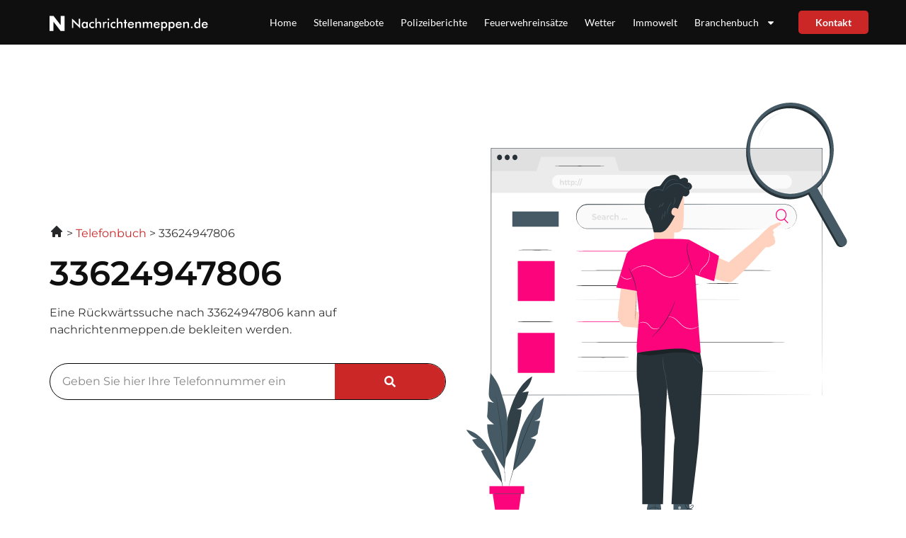

--- FILE ---
content_type: text/html; charset=UTF-8
request_url: https://nachrichtenmeppen.de/33624947806/
body_size: 16158
content:
<!doctype html>
<html lang="nl-NL">
<head>
	<meta charset="UTF-8">
	<meta name="viewport" content="width=device-width, initial-scale=1">
	<link rel="profile" href="https://gmpg.org/xfn/11">
	<meta name='robots' content='index, follow, max-image-preview:large, max-snippet:-1, max-video-preview:-1' />

	<!-- This site is optimized with the Yoast SEO plugin v26.0 - https://yoast.com/wordpress/plugins/seo/ -->
	<title>33624947806 | Verpasster Anruf?</title>
	<meta name="description" content="Haben Sie einen verpassten Anruf von 33624947806 erhalten? Dann pr&uuml;fen Sie, welche Firma zu 33624947806 geh&ouml;rt! Schauen Sie hier nach Informationen &uuml;ber 33624947806." />
	<link rel="canonical" href="https://nachrichtenmeppen.de/33624947806/" />
	<meta property="og:locale" content="nl_NL" />
	<meta property="og:type" content="article" />
	<meta property="og:title" content="33624947806 | Verpasster Anruf?" />
	<meta property="og:description" content="Haben Sie einen verpassten Anruf von 33624947806 erhalten? Dann pr&uuml;fen Sie, welche Firma zu 33624947806 geh&ouml;rt! Schauen Sie hier nach Informationen &uuml;ber 33624947806." />
	<meta property="og:url" content="https://nachrichtenmeppen.de/33624947806/" />
	<meta property="og:site_name" content="nachrichtenmeppen.de" />
	<meta property="article:modified_time" content="2024-02-27T11:10:22+00:00" />
	<meta property="og:image" content="https://nachrichtenmeppen.de/wp-content/uploads/2024/02/pana.svg" />
	<meta name="twitter:card" content="summary_large_image" />
	<meta name="twitter:label1" content="Geschatte leestijd" />
	<meta name="twitter:data1" content="2 minuten" />
	<script type="application/ld+json" class="yoast-schema-graph">{
	    "@context": "https://schema.org",
	    "@graph": [
	        {
	            "@type": "WebPage",
	            "@id": "https://nachrichtenmeppen.de/33624947806/#website",
	            "url": "https://nachrichtenmeppen.de/33624947806/",
	            "name": "33624947806",
	            "isPartOf": {
	                "@id": "https://nieuwsuitbergenopzoom.nl/#website"
	            },
	            "primaryImageOfPage": {
	                "@id": "https://nachrichtenmeppen.de/33624947806/#primaryimage"
	            },
	            "image": {
	                "@id": "https://nachrichtenmeppen.de/zb_mp_number/#primaryimage"
	            },
	            "thumbnailUrl": "https://nachrichtenmeppen.de/wp-content/uploads/2024/02/pana.svg",
	            "datePublished": "2024-02-15T18:32:24+00:00",
	            "dateModified": "2024-02-27T11:10:22+00:00",
	            "description": "Haben Sie einen verpassten Anruf von [zb_mp_number] erhalten? Dann pr&uuml;fen Sie, welche Firma zu [zb_mp_number] geh&ouml;rt! Schauen Sie hier nach Informationen &uuml;ber [zb_mp_number].",
	            "breadcrumb": {
	                "@id": "https://nachrichtenmeppen.de/33624947806/#breadcrumb"
	            },
	            "inLanguage": "nl-NL",
	            "potentialAction": [
	                {
	                    "@type": "ReadAction",
	                    "target": [
	                        "https://nachrichtenmeppen.de/33624947806/"
	                    ]
	                }
	            ]
	        },
	        {
	            "@type": "ImageObject",
	            "inLanguage": "nl-NL",
	            "@id": "https://nachrichtenmeppen.de/33624947806/#primaryimage",
	            "url": "https://nachrichtenmeppen.de/wp-content/uploads/2024/02/pana.svg",
	            "contentUrl": "https://nachrichtenmeppen.de/wp-content/uploads/2024/02/pana.svg",
	            "width": 484,
	            "height": 510
	        },
	        {
	            "@type": "WebSite",
	            "@id": "https://nieuwsuitbergenopzoom.nl/#website",
	            "url": "https://nieuwsuitbergenopzoom.nl/",
	            "name": "nachrichtenmeppen.de",
	            "description": "nachrichtenmeppen.de",
	            "potentialAction": [
	                {
	                    "@type": "SearchAction",
	                    "target": {
	                        "@type": "EntryPoint",
	                        "urlTemplate": "https://nieuwsuitbergenopzoom.nl/?s={search_term_string}"
	                    },
	                    "query-input": {
	                        "@type": "PropertyValueSpecification",
	                        "valueRequired": true,
	                        "valueName": "search_term_string"
	                    }
	                }
	            ],
	            "inLanguage": "nl-NL"
	        }
	    ]
	}</script>
	<!-- / Yoast SEO plugin. -->


<link href='https://fonts.gstatic.com' crossorigin rel='preconnect' />
<link rel="alternate" type="application/rss+xml" title="nachrichtenmeppen.de &raquo; feed" href="https://nachrichtenmeppen.de/feed/" />
<link rel="alternate" type="application/rss+xml" title="nachrichtenmeppen.de &raquo; reacties feed" href="https://nachrichtenmeppen.de/comments/feed/" />
<link rel="alternate" title="oEmbed (JSON)" type="application/json+oembed" href="https://nachrichtenmeppen.de/wp-json/oembed/1.0/embed?url=https%3A%2F%2Fnachrichtenmeppen.de%2Fzb_mp_number%2F" />
<link rel="alternate" title="oEmbed (XML)" type="text/xml+oembed" href="https://nachrichtenmeppen.de/wp-json/oembed/1.0/embed?url=https%3A%2F%2Fnachrichtenmeppen.de%2Fzb_mp_number%2F&#038;format=xml" />
<style id='wp-img-auto-sizes-contain-inline-css'>
img:is([sizes=auto i],[sizes^="auto," i]){contain-intrinsic-size:3000px 1500px}
/*# sourceURL=wp-img-auto-sizes-contain-inline-css */
</style>
<style id='wp-emoji-styles-inline-css'>

	img.wp-smiley, img.emoji {
		display: inline !important;
		border: none !important;
		box-shadow: none !important;
		height: 1em !important;
		width: 1em !important;
		margin: 0 0.07em !important;
		vertical-align: -0.1em !important;
		background: none !important;
		padding: 0 !important;
	}
/*# sourceURL=wp-emoji-styles-inline-css */
</style>
<link rel='stylesheet' id='hello-elementor-css' href='https://nachrichtenmeppen.de/wp-content/themes/hello-elementor/assets/css/reset.css?ver=3.4.4' media='all' />
<link rel='stylesheet' id='hello-elementor-theme-style-css' href='https://nachrichtenmeppen.de/wp-content/themes/hello-elementor/assets/css/theme.css?ver=3.4.4' media='all' />
<link rel='stylesheet' id='hello-elementor-header-footer-css' href='https://nachrichtenmeppen.de/wp-content/themes/hello-elementor/assets/css/header-footer.css?ver=3.4.4' media='all' />
<link rel='stylesheet' id='elementor-frontend-css' href='https://nachrichtenmeppen.de/wp-content/plugins/elementor/assets/css/frontend.min.css?ver=3.32.2' media='all' />
<link rel='stylesheet' id='elementor-post-7-css' href='https://nachrichtenmeppen.de/wp-content/uploads/elementor/css/post-7.css?ver=1765585400' media='all' />
<link rel='stylesheet' id='widget-image-css' href='https://nachrichtenmeppen.de/wp-content/plugins/elementor/assets/css/widget-image.min.css?ver=3.32.2' media='all' />
<link rel='stylesheet' id='widget-nav-menu-css' href='https://nachrichtenmeppen.de/wp-content/plugins/elementor-pro/assets/css/widget-nav-menu.min.css?ver=3.31.3' media='all' />
<link rel='stylesheet' id='widget-social-icons-css' href='https://nachrichtenmeppen.de/wp-content/plugins/elementor/assets/css/widget-social-icons.min.css?ver=3.32.2' media='all' />
<link rel='stylesheet' id='e-apple-webkit-css' href='https://nachrichtenmeppen.de/wp-content/plugins/elementor/assets/css/conditionals/apple-webkit.min.css?ver=3.32.2' media='all' />
<link rel='stylesheet' id='widget-heading-css' href='https://nachrichtenmeppen.de/wp-content/plugins/elementor/assets/css/widget-heading.min.css?ver=3.32.2' media='all' />
<link rel='stylesheet' id='widget-posts-css' href='https://nachrichtenmeppen.de/wp-content/plugins/elementor-pro/assets/css/widget-posts.min.css?ver=3.31.3' media='all' />
<link rel='stylesheet' id='widget-search-form-css' href='https://nachrichtenmeppen.de/wp-content/plugins/elementor-pro/assets/css/widget-search-form.min.css?ver=3.31.3' media='all' />
<link rel='stylesheet' id='elementor-post-2621-css' href='https://nachrichtenmeppen.de/wp-content/uploads/elementor/css/post-2621.css?ver=1765585400' media='all' />
<link rel='stylesheet' id='elementor-post-23-css' href='https://nachrichtenmeppen.de/wp-content/uploads/elementor/css/post-23.css?ver=1765585400' media='all' />
<link rel='stylesheet' id='elementor-post-9-css' href='https://nachrichtenmeppen.de/wp-content/uploads/elementor/css/post-9.css?ver=1765585400' media='all' />
<link rel='stylesheet' id='eael-general-css' href='https://nachrichtenmeppen.de/wp-content/plugins/essential-addons-for-elementor-lite/assets/front-end/css/view/general.min.css?ver=6.3.2' media='all' />
<link rel='stylesheet' id='elementor-gf-local-montserrat-css' href='https://nachrichtenmeppen.de/wp-content/uploads/elementor/google-fonts/css/montserrat.css?ver=1757519842' media='all' />
<link rel='stylesheet' id='elementor-gf-local-nunitosans-css' href='https://nachrichtenmeppen.de/wp-content/uploads/elementor/google-fonts/css/nunitosans.css?ver=1757519848' media='all' />
<link rel='stylesheet' id='elementor-gf-local-lato-css' href='https://nachrichtenmeppen.de/wp-content/uploads/elementor/google-fonts/css/lato.css?ver=1757519850' media='all' />
<script src="https://nachrichtenmeppen.de/wp-includes/js/jquery/jquery.min.js?ver=3.7.1" id="jquery-core-js"></script>
<script src="https://nachrichtenmeppen.de/wp-includes/js/jquery/jquery-migrate.min.js?ver=3.4.1" id="jquery-migrate-js"></script>
<link rel="https://api.w.org/" href="https://nachrichtenmeppen.de/wp-json/" /><link rel="alternate" title="JSON" type="application/json" href="https://nachrichtenmeppen.de/wp-json/wp/v2/pages/2621" /><link rel="EditURI" type="application/rsd+xml" title="RSD" href="https://nachrichtenmeppen.de/xmlrpc.php?rsd" />
<meta name="generator" content="WordPress 6.9" />
<link rel='shortlink' href='https://nachrichtenmeppen.de/?p=2621' />
<meta name="generator" content="Elementor 3.32.2; features: e_font_icon_svg, additional_custom_breakpoints; settings: css_print_method-external, google_font-enabled, font_display-swap">
<!-- Google tag (gtag.js) -->
<script async src="https://www.googletagmanager.com/gtag/js?id=G-N2VFF54N1T"></script>
<script>
  window.dataLayer = window.dataLayer || [];
  function gtag(){dataLayer.push(arguments);}
  gtag('js', new Date());

  gtag('config', 'G-N2VFF54N1T');
</script>
<meta name="google-site-verification" content="kHONj7d50KsHQh4GFXjMdeanJUj6m-vo7IDAKXqZMAw" />
			<style>
				.e-con.e-parent:nth-of-type(n+4):not(.e-lazyloaded):not(.e-no-lazyload),
				.e-con.e-parent:nth-of-type(n+4):not(.e-lazyloaded):not(.e-no-lazyload) * {
					background-image: none !important;
				}
				@media screen and (max-height: 1024px) {
					.e-con.e-parent:nth-of-type(n+3):not(.e-lazyloaded):not(.e-no-lazyload),
					.e-con.e-parent:nth-of-type(n+3):not(.e-lazyloaded):not(.e-no-lazyload) * {
						background-image: none !important;
					}
				}
				@media screen and (max-height: 640px) {
					.e-con.e-parent:nth-of-type(n+2):not(.e-lazyloaded):not(.e-no-lazyload),
					.e-con.e-parent:nth-of-type(n+2):not(.e-lazyloaded):not(.e-no-lazyload) * {
						background-image: none !important;
					}
				}
			</style>
			<link rel="icon" href="https://nachrichtenmeppen.de/wp-content/uploads/2023/01/cropped-Group-41-32x32.png" sizes="32x32" />
<link rel="icon" href="https://nachrichtenmeppen.de/wp-content/uploads/2023/01/cropped-Group-41-192x192.png" sizes="192x192" />
<link rel="apple-touch-icon" href="https://nachrichtenmeppen.de/wp-content/uploads/2023/01/cropped-Group-41-180x180.png" />
<meta name="msapplication-TileImage" content="https://nachrichtenmeppen.de/wp-content/uploads/2023/01/cropped-Group-41-270x270.png" />
<style id='global-styles-inline-css'>
:root{--wp--preset--aspect-ratio--square: 1;--wp--preset--aspect-ratio--4-3: 4/3;--wp--preset--aspect-ratio--3-4: 3/4;--wp--preset--aspect-ratio--3-2: 3/2;--wp--preset--aspect-ratio--2-3: 2/3;--wp--preset--aspect-ratio--16-9: 16/9;--wp--preset--aspect-ratio--9-16: 9/16;--wp--preset--color--black: #000000;--wp--preset--color--cyan-bluish-gray: #abb8c3;--wp--preset--color--white: #ffffff;--wp--preset--color--pale-pink: #f78da7;--wp--preset--color--vivid-red: #cf2e2e;--wp--preset--color--luminous-vivid-orange: #ff6900;--wp--preset--color--luminous-vivid-amber: #fcb900;--wp--preset--color--light-green-cyan: #7bdcb5;--wp--preset--color--vivid-green-cyan: #00d084;--wp--preset--color--pale-cyan-blue: #8ed1fc;--wp--preset--color--vivid-cyan-blue: #0693e3;--wp--preset--color--vivid-purple: #9b51e0;--wp--preset--gradient--vivid-cyan-blue-to-vivid-purple: linear-gradient(135deg,rgb(6,147,227) 0%,rgb(155,81,224) 100%);--wp--preset--gradient--light-green-cyan-to-vivid-green-cyan: linear-gradient(135deg,rgb(122,220,180) 0%,rgb(0,208,130) 100%);--wp--preset--gradient--luminous-vivid-amber-to-luminous-vivid-orange: linear-gradient(135deg,rgb(252,185,0) 0%,rgb(255,105,0) 100%);--wp--preset--gradient--luminous-vivid-orange-to-vivid-red: linear-gradient(135deg,rgb(255,105,0) 0%,rgb(207,46,46) 100%);--wp--preset--gradient--very-light-gray-to-cyan-bluish-gray: linear-gradient(135deg,rgb(238,238,238) 0%,rgb(169,184,195) 100%);--wp--preset--gradient--cool-to-warm-spectrum: linear-gradient(135deg,rgb(74,234,220) 0%,rgb(151,120,209) 20%,rgb(207,42,186) 40%,rgb(238,44,130) 60%,rgb(251,105,98) 80%,rgb(254,248,76) 100%);--wp--preset--gradient--blush-light-purple: linear-gradient(135deg,rgb(255,206,236) 0%,rgb(152,150,240) 100%);--wp--preset--gradient--blush-bordeaux: linear-gradient(135deg,rgb(254,205,165) 0%,rgb(254,45,45) 50%,rgb(107,0,62) 100%);--wp--preset--gradient--luminous-dusk: linear-gradient(135deg,rgb(255,203,112) 0%,rgb(199,81,192) 50%,rgb(65,88,208) 100%);--wp--preset--gradient--pale-ocean: linear-gradient(135deg,rgb(255,245,203) 0%,rgb(182,227,212) 50%,rgb(51,167,181) 100%);--wp--preset--gradient--electric-grass: linear-gradient(135deg,rgb(202,248,128) 0%,rgb(113,206,126) 100%);--wp--preset--gradient--midnight: linear-gradient(135deg,rgb(2,3,129) 0%,rgb(40,116,252) 100%);--wp--preset--font-size--small: 13px;--wp--preset--font-size--medium: 20px;--wp--preset--font-size--large: 36px;--wp--preset--font-size--x-large: 42px;--wp--preset--spacing--20: 0.44rem;--wp--preset--spacing--30: 0.67rem;--wp--preset--spacing--40: 1rem;--wp--preset--spacing--50: 1.5rem;--wp--preset--spacing--60: 2.25rem;--wp--preset--spacing--70: 3.38rem;--wp--preset--spacing--80: 5.06rem;--wp--preset--shadow--natural: 6px 6px 9px rgba(0, 0, 0, 0.2);--wp--preset--shadow--deep: 12px 12px 50px rgba(0, 0, 0, 0.4);--wp--preset--shadow--sharp: 6px 6px 0px rgba(0, 0, 0, 0.2);--wp--preset--shadow--outlined: 6px 6px 0px -3px rgb(255, 255, 255), 6px 6px rgb(0, 0, 0);--wp--preset--shadow--crisp: 6px 6px 0px rgb(0, 0, 0);}:root { --wp--style--global--content-size: 800px;--wp--style--global--wide-size: 1200px; }:where(body) { margin: 0; }.wp-site-blocks > .alignleft { float: left; margin-right: 2em; }.wp-site-blocks > .alignright { float: right; margin-left: 2em; }.wp-site-blocks > .aligncenter { justify-content: center; margin-left: auto; margin-right: auto; }:where(.wp-site-blocks) > * { margin-block-start: 24px; margin-block-end: 0; }:where(.wp-site-blocks) > :first-child { margin-block-start: 0; }:where(.wp-site-blocks) > :last-child { margin-block-end: 0; }:root { --wp--style--block-gap: 24px; }:root :where(.is-layout-flow) > :first-child{margin-block-start: 0;}:root :where(.is-layout-flow) > :last-child{margin-block-end: 0;}:root :where(.is-layout-flow) > *{margin-block-start: 24px;margin-block-end: 0;}:root :where(.is-layout-constrained) > :first-child{margin-block-start: 0;}:root :where(.is-layout-constrained) > :last-child{margin-block-end: 0;}:root :where(.is-layout-constrained) > *{margin-block-start: 24px;margin-block-end: 0;}:root :where(.is-layout-flex){gap: 24px;}:root :where(.is-layout-grid){gap: 24px;}.is-layout-flow > .alignleft{float: left;margin-inline-start: 0;margin-inline-end: 2em;}.is-layout-flow > .alignright{float: right;margin-inline-start: 2em;margin-inline-end: 0;}.is-layout-flow > .aligncenter{margin-left: auto !important;margin-right: auto !important;}.is-layout-constrained > .alignleft{float: left;margin-inline-start: 0;margin-inline-end: 2em;}.is-layout-constrained > .alignright{float: right;margin-inline-start: 2em;margin-inline-end: 0;}.is-layout-constrained > .aligncenter{margin-left: auto !important;margin-right: auto !important;}.is-layout-constrained > :where(:not(.alignleft):not(.alignright):not(.alignfull)){max-width: var(--wp--style--global--content-size);margin-left: auto !important;margin-right: auto !important;}.is-layout-constrained > .alignwide{max-width: var(--wp--style--global--wide-size);}body .is-layout-flex{display: flex;}.is-layout-flex{flex-wrap: wrap;align-items: center;}.is-layout-flex > :is(*, div){margin: 0;}body .is-layout-grid{display: grid;}.is-layout-grid > :is(*, div){margin: 0;}body{padding-top: 0px;padding-right: 0px;padding-bottom: 0px;padding-left: 0px;}a:where(:not(.wp-element-button)){text-decoration: underline;}:root :where(.wp-element-button, .wp-block-button__link){background-color: #32373c;border-width: 0;color: #fff;font-family: inherit;font-size: inherit;font-style: inherit;font-weight: inherit;letter-spacing: inherit;line-height: inherit;padding-top: calc(0.667em + 2px);padding-right: calc(1.333em + 2px);padding-bottom: calc(0.667em + 2px);padding-left: calc(1.333em + 2px);text-decoration: none;text-transform: inherit;}.has-black-color{color: var(--wp--preset--color--black) !important;}.has-cyan-bluish-gray-color{color: var(--wp--preset--color--cyan-bluish-gray) !important;}.has-white-color{color: var(--wp--preset--color--white) !important;}.has-pale-pink-color{color: var(--wp--preset--color--pale-pink) !important;}.has-vivid-red-color{color: var(--wp--preset--color--vivid-red) !important;}.has-luminous-vivid-orange-color{color: var(--wp--preset--color--luminous-vivid-orange) !important;}.has-luminous-vivid-amber-color{color: var(--wp--preset--color--luminous-vivid-amber) !important;}.has-light-green-cyan-color{color: var(--wp--preset--color--light-green-cyan) !important;}.has-vivid-green-cyan-color{color: var(--wp--preset--color--vivid-green-cyan) !important;}.has-pale-cyan-blue-color{color: var(--wp--preset--color--pale-cyan-blue) !important;}.has-vivid-cyan-blue-color{color: var(--wp--preset--color--vivid-cyan-blue) !important;}.has-vivid-purple-color{color: var(--wp--preset--color--vivid-purple) !important;}.has-black-background-color{background-color: var(--wp--preset--color--black) !important;}.has-cyan-bluish-gray-background-color{background-color: var(--wp--preset--color--cyan-bluish-gray) !important;}.has-white-background-color{background-color: var(--wp--preset--color--white) !important;}.has-pale-pink-background-color{background-color: var(--wp--preset--color--pale-pink) !important;}.has-vivid-red-background-color{background-color: var(--wp--preset--color--vivid-red) !important;}.has-luminous-vivid-orange-background-color{background-color: var(--wp--preset--color--luminous-vivid-orange) !important;}.has-luminous-vivid-amber-background-color{background-color: var(--wp--preset--color--luminous-vivid-amber) !important;}.has-light-green-cyan-background-color{background-color: var(--wp--preset--color--light-green-cyan) !important;}.has-vivid-green-cyan-background-color{background-color: var(--wp--preset--color--vivid-green-cyan) !important;}.has-pale-cyan-blue-background-color{background-color: var(--wp--preset--color--pale-cyan-blue) !important;}.has-vivid-cyan-blue-background-color{background-color: var(--wp--preset--color--vivid-cyan-blue) !important;}.has-vivid-purple-background-color{background-color: var(--wp--preset--color--vivid-purple) !important;}.has-black-border-color{border-color: var(--wp--preset--color--black) !important;}.has-cyan-bluish-gray-border-color{border-color: var(--wp--preset--color--cyan-bluish-gray) !important;}.has-white-border-color{border-color: var(--wp--preset--color--white) !important;}.has-pale-pink-border-color{border-color: var(--wp--preset--color--pale-pink) !important;}.has-vivid-red-border-color{border-color: var(--wp--preset--color--vivid-red) !important;}.has-luminous-vivid-orange-border-color{border-color: var(--wp--preset--color--luminous-vivid-orange) !important;}.has-luminous-vivid-amber-border-color{border-color: var(--wp--preset--color--luminous-vivid-amber) !important;}.has-light-green-cyan-border-color{border-color: var(--wp--preset--color--light-green-cyan) !important;}.has-vivid-green-cyan-border-color{border-color: var(--wp--preset--color--vivid-green-cyan) !important;}.has-pale-cyan-blue-border-color{border-color: var(--wp--preset--color--pale-cyan-blue) !important;}.has-vivid-cyan-blue-border-color{border-color: var(--wp--preset--color--vivid-cyan-blue) !important;}.has-vivid-purple-border-color{border-color: var(--wp--preset--color--vivid-purple) !important;}.has-vivid-cyan-blue-to-vivid-purple-gradient-background{background: var(--wp--preset--gradient--vivid-cyan-blue-to-vivid-purple) !important;}.has-light-green-cyan-to-vivid-green-cyan-gradient-background{background: var(--wp--preset--gradient--light-green-cyan-to-vivid-green-cyan) !important;}.has-luminous-vivid-amber-to-luminous-vivid-orange-gradient-background{background: var(--wp--preset--gradient--luminous-vivid-amber-to-luminous-vivid-orange) !important;}.has-luminous-vivid-orange-to-vivid-red-gradient-background{background: var(--wp--preset--gradient--luminous-vivid-orange-to-vivid-red) !important;}.has-very-light-gray-to-cyan-bluish-gray-gradient-background{background: var(--wp--preset--gradient--very-light-gray-to-cyan-bluish-gray) !important;}.has-cool-to-warm-spectrum-gradient-background{background: var(--wp--preset--gradient--cool-to-warm-spectrum) !important;}.has-blush-light-purple-gradient-background{background: var(--wp--preset--gradient--blush-light-purple) !important;}.has-blush-bordeaux-gradient-background{background: var(--wp--preset--gradient--blush-bordeaux) !important;}.has-luminous-dusk-gradient-background{background: var(--wp--preset--gradient--luminous-dusk) !important;}.has-pale-ocean-gradient-background{background: var(--wp--preset--gradient--pale-ocean) !important;}.has-electric-grass-gradient-background{background: var(--wp--preset--gradient--electric-grass) !important;}.has-midnight-gradient-background{background: var(--wp--preset--gradient--midnight) !important;}.has-small-font-size{font-size: var(--wp--preset--font-size--small) !important;}.has-medium-font-size{font-size: var(--wp--preset--font-size--medium) !important;}.has-large-font-size{font-size: var(--wp--preset--font-size--large) !important;}.has-x-large-font-size{font-size: var(--wp--preset--font-size--x-large) !important;}
/*# sourceURL=global-styles-inline-css */
</style>
</head>
<body class="wp-singular page-template page-template-elementor_header_footer page page-id-2621 wp-embed-responsive wp-theme-hello-elementor hello-elementor-default elementor-default elementor-template-full-width elementor-kit-7 elementor-page elementor-page-2621">


<a class="skip-link screen-reader-text" href="#content">Ga naar de inhoud</a>

		<header data-elementor-type="header" data-elementor-id="23" class="elementor elementor-23 elementor-location-header" data-elementor-post-type="elementor_library">
					<section class="elementor-section elementor-top-section elementor-element elementor-element-4ba91863 elementor-section-boxed elementor-section-height-default elementor-section-height-default" data-id="4ba91863" data-element_type="section" data-settings="{&quot;background_background&quot;:&quot;classic&quot;}">
						<div class="elementor-container elementor-column-gap-default">
					<div class="elementor-column elementor-col-33 elementor-top-column elementor-element elementor-element-55899a92" data-id="55899a92" data-element_type="column" data-settings="{&quot;background_background&quot;:&quot;classic&quot;}">
			<div class="elementor-widget-wrap elementor-element-populated">
						<div class="elementor-element elementor-element-59607020 elementor-widget elementor-widget-image" data-id="59607020" data-element_type="widget" data-widget_type="image.default">
				<div class="elementor-widget-container">
																<a href="https://nachrichtenmeppen.de">
							<img width="333" height="29" src="https://nachrichtenmeppen.de/wp-content/uploads/2022/12/Frame-60670.svg" class="attachment-full size-full wp-image-2513" alt="" />								</a>
															</div>
				</div>
					</div>
		</div>
				<div class="elementor-column elementor-col-33 elementor-top-column elementor-element elementor-element-749dddc3" data-id="749dddc3" data-element_type="column">
			<div class="elementor-widget-wrap elementor-element-populated">
						<div class="elementor-element elementor-element-22ba7b61 elementor-nav-menu__align-end elementor-nav-menu--stretch elementor-nav-menu--dropdown-tablet elementor-nav-menu__text-align-aside elementor-nav-menu--toggle elementor-nav-menu--burger elementor-widget elementor-widget-nav-menu" data-id="22ba7b61" data-element_type="widget" data-settings="{&quot;full_width&quot;:&quot;stretch&quot;,&quot;layout&quot;:&quot;horizontal&quot;,&quot;submenu_icon&quot;:{&quot;value&quot;:&quot;&lt;svg class=\&quot;e-font-icon-svg e-fas-caret-down\&quot; viewBox=\&quot;0 0 320 512\&quot; xmlns=\&quot;http:\/\/www.w3.org\/2000\/svg\&quot;&gt;&lt;path d=\&quot;M31.3 192h257.3c17.8 0 26.7 21.5 14.1 34.1L174.1 354.8c-7.8 7.8-20.5 7.8-28.3 0L17.2 226.1C4.6 213.5 13.5 192 31.3 192z\&quot;&gt;&lt;\/path&gt;&lt;\/svg&gt;&quot;,&quot;library&quot;:&quot;fa-solid&quot;},&quot;toggle&quot;:&quot;burger&quot;}" data-widget_type="nav-menu.default">
				<div class="elementor-widget-container">
								<nav aria-label="Menu" class="elementor-nav-menu--main elementor-nav-menu__container elementor-nav-menu--layout-horizontal e--pointer-none">
				<ul id="menu-1-22ba7b61" class="elementor-nav-menu"><li class="menu-item menu-item-type-post_type menu-item-object-page menu-item-home menu-item-319"><a href="https://nachrichtenmeppen.de/" class="elementor-item">Home</a></li>
<li class="menu-item menu-item-type-custom menu-item-object-custom menu-item-320"><a href="https://nachrichtenmeppen.de/stellenangebote-meppen/" class="elementor-item">Stellenangebote</a></li>
<li class="menu-item menu-item-type-custom menu-item-object-custom menu-item-420"><a href="https://nachrichtenmeppen.de/polizeibericht-meppen/" class="elementor-item">Polizeiberichte</a></li>
<li class="menu-item menu-item-type-custom menu-item-object-custom menu-item-1980"><a href="https://nachrichtenmeppen.de/feuerwehreinsaetze-meppen/" class="elementor-item">Feuerwehreinsätze</a></li>
<li class="menu-item menu-item-type-custom menu-item-object-custom menu-item-421"><a href="https://nachrichtenmeppen.de/wetter-meppen/" class="elementor-item">Wetter</a></li>
<li class="menu-item menu-item-type-custom menu-item-object-custom menu-item-422"><a href="https://nachrichtenmeppen.de/immowelt-meppen/" class="elementor-item">Immowelt</a></li>
<li class="menu-item menu-item-type-custom menu-item-object-custom menu-item-has-children menu-item-415"><a href="https://nachrichtenmeppen.de/branchenbuch-meppen/" class="elementor-item">Branchenbuch</a>
<ul class="sub-menu elementor-nav-menu--dropdown">
	<li class="menu-item menu-item-type-custom menu-item-object-custom menu-item-2362"><a href="https://nachrichtenmeppen.de/arzt-meppen/" class="elementor-sub-item">Arzt Meppen</a></li>
	<li class="menu-item menu-item-type-post_type menu-item-object-page menu-item-810"><a href="https://nachrichtenmeppen.de/bed-and-breakfast-meppen/" class="elementor-sub-item">Bed &amp; Breakfast Meppen</a></li>
	<li class="menu-item menu-item-type-post_type menu-item-object-page menu-item-416"><a href="https://nachrichtenmeppen.de/campingplatz-meppen/" class="elementor-sub-item">Campingplatz Meppen</a></li>
	<li class="menu-item menu-item-type-post_type menu-item-object-page menu-item-418"><a href="https://nachrichtenmeppen.de/fotograf-meppen/" class="elementor-sub-item">Fotograf Meppen</a></li>
	<li class="menu-item menu-item-type-post_type menu-item-object-page menu-item-660"><a href="https://nachrichtenmeppen.de/imbiss-meppen/" class="elementor-sub-item">Imbiss Meppen</a></li>
	<li class="menu-item menu-item-type-post_type menu-item-object-page menu-item-661"><a href="https://nachrichtenmeppen.de/hotel-meppen/" class="elementor-sub-item">Hotel Meppen</a></li>
	<li class="menu-item menu-item-type-post_type menu-item-object-page menu-item-659"><a href="https://nachrichtenmeppen.de/fahrschule-meppen/" class="elementor-sub-item">Fahrschule Meppen</a></li>
	<li class="menu-item menu-item-type-post_type menu-item-object-page menu-item-808"><a href="https://nachrichtenmeppen.de/fitnessstudio-meppen/" class="elementor-sub-item">Fitnessstudio Meppen</a></li>
	<li class="menu-item menu-item-type-post_type menu-item-object-page menu-item-431"><a href="https://nachrichtenmeppen.de/friseur-meppen/" class="elementor-sub-item">Friseur Meppen</a></li>
	<li class="menu-item menu-item-type-post_type menu-item-object-page menu-item-814"><a href="https://nachrichtenmeppen.de/makler-meppen/" class="elementor-sub-item">Makler Meppen</a></li>
	<li class="menu-item menu-item-type-post_type menu-item-object-page menu-item-620"><a href="https://nachrichtenmeppen.de/massage-meppen/" class="elementor-sub-item">Massage Meppen</a></li>
	<li class="menu-item menu-item-type-post_type menu-item-object-page menu-item-812"><a href="https://nachrichtenmeppen.de/notar-meppen/" class="elementor-sub-item">Notar Meppen</a></li>
	<li class="menu-item menu-item-type-post_type menu-item-object-page menu-item-813"><a href="https://nachrichtenmeppen.de/pedikure-meppen/" class="elementor-sub-item">Pediküre Meppen</a></li>
	<li class="menu-item menu-item-type-post_type menu-item-object-page menu-item-619"><a href="https://nachrichtenmeppen.de/physiotherapie-meppen/" class="elementor-sub-item">Physiotherapie Meppen</a></li>
	<li class="menu-item menu-item-type-post_type menu-item-object-page menu-item-417"><a href="https://nachrichtenmeppen.de/restaurant-meppen/" class="elementor-sub-item">Restaurant Meppen</a></li>
	<li class="menu-item menu-item-type-post_type menu-item-object-page menu-item-811"><a href="https://nachrichtenmeppen.de/schornsteinfeger-meppen/" class="elementor-sub-item">Schornsteinfeger Meppen</a></li>
	<li class="menu-item menu-item-type-post_type menu-item-object-page menu-item-809"><a href="https://nachrichtenmeppen.de/zahnarzt-meppen/" class="elementor-sub-item">Zahnarzt Meppen</a></li>
</ul>
</li>
</ul>			</nav>
					<div class="elementor-menu-toggle" role="button" tabindex="0" aria-label="Menu toggle" aria-expanded="false">
			<svg aria-hidden="true" role="presentation" class="elementor-menu-toggle__icon--open e-font-icon-svg e-eicon-menu-bar" viewBox="0 0 1000 1000" xmlns="http://www.w3.org/2000/svg"><path d="M104 333H896C929 333 958 304 958 271S929 208 896 208H104C71 208 42 237 42 271S71 333 104 333ZM104 583H896C929 583 958 554 958 521S929 458 896 458H104C71 458 42 487 42 521S71 583 104 583ZM104 833H896C929 833 958 804 958 771S929 708 896 708H104C71 708 42 737 42 771S71 833 104 833Z"></path></svg><svg aria-hidden="true" role="presentation" class="elementor-menu-toggle__icon--close e-font-icon-svg e-eicon-close" viewBox="0 0 1000 1000" xmlns="http://www.w3.org/2000/svg"><path d="M742 167L500 408 258 167C246 154 233 150 217 150 196 150 179 158 167 167 154 179 150 196 150 212 150 229 154 242 171 254L408 500 167 742C138 771 138 800 167 829 196 858 225 858 254 829L496 587 738 829C750 842 767 846 783 846 800 846 817 842 829 829 842 817 846 804 846 783 846 767 842 750 829 737L588 500 833 258C863 229 863 200 833 171 804 137 775 137 742 167Z"></path></svg>		</div>
					<nav class="elementor-nav-menu--dropdown elementor-nav-menu__container" aria-hidden="true">
				<ul id="menu-2-22ba7b61" class="elementor-nav-menu"><li class="menu-item menu-item-type-post_type menu-item-object-page menu-item-home menu-item-319"><a href="https://nachrichtenmeppen.de/" class="elementor-item" tabindex="-1">Home</a></li>
<li class="menu-item menu-item-type-custom menu-item-object-custom menu-item-320"><a href="https://nachrichtenmeppen.de/stellenangebote-meppen/" class="elementor-item" tabindex="-1">Stellenangebote</a></li>
<li class="menu-item menu-item-type-custom menu-item-object-custom menu-item-420"><a href="https://nachrichtenmeppen.de/polizeibericht-meppen/" class="elementor-item" tabindex="-1">Polizeiberichte</a></li>
<li class="menu-item menu-item-type-custom menu-item-object-custom menu-item-1980"><a href="https://nachrichtenmeppen.de/feuerwehreinsaetze-meppen/" class="elementor-item" tabindex="-1">Feuerwehreinsätze</a></li>
<li class="menu-item menu-item-type-custom menu-item-object-custom menu-item-421"><a href="https://nachrichtenmeppen.de/wetter-meppen/" class="elementor-item" tabindex="-1">Wetter</a></li>
<li class="menu-item menu-item-type-custom menu-item-object-custom menu-item-422"><a href="https://nachrichtenmeppen.de/immowelt-meppen/" class="elementor-item" tabindex="-1">Immowelt</a></li>
<li class="menu-item menu-item-type-custom menu-item-object-custom menu-item-has-children menu-item-415"><a href="https://nachrichtenmeppen.de/branchenbuch-meppen/" class="elementor-item" tabindex="-1">Branchenbuch</a>
<ul class="sub-menu elementor-nav-menu--dropdown">
	<li class="menu-item menu-item-type-custom menu-item-object-custom menu-item-2362"><a href="https://nachrichtenmeppen.de/arzt-meppen/" class="elementor-sub-item" tabindex="-1">Arzt Meppen</a></li>
	<li class="menu-item menu-item-type-post_type menu-item-object-page menu-item-810"><a href="https://nachrichtenmeppen.de/bed-and-breakfast-meppen/" class="elementor-sub-item" tabindex="-1">Bed &amp; Breakfast Meppen</a></li>
	<li class="menu-item menu-item-type-post_type menu-item-object-page menu-item-416"><a href="https://nachrichtenmeppen.de/campingplatz-meppen/" class="elementor-sub-item" tabindex="-1">Campingplatz Meppen</a></li>
	<li class="menu-item menu-item-type-post_type menu-item-object-page menu-item-418"><a href="https://nachrichtenmeppen.de/fotograf-meppen/" class="elementor-sub-item" tabindex="-1">Fotograf Meppen</a></li>
	<li class="menu-item menu-item-type-post_type menu-item-object-page menu-item-660"><a href="https://nachrichtenmeppen.de/imbiss-meppen/" class="elementor-sub-item" tabindex="-1">Imbiss Meppen</a></li>
	<li class="menu-item menu-item-type-post_type menu-item-object-page menu-item-661"><a href="https://nachrichtenmeppen.de/hotel-meppen/" class="elementor-sub-item" tabindex="-1">Hotel Meppen</a></li>
	<li class="menu-item menu-item-type-post_type menu-item-object-page menu-item-659"><a href="https://nachrichtenmeppen.de/fahrschule-meppen/" class="elementor-sub-item" tabindex="-1">Fahrschule Meppen</a></li>
	<li class="menu-item menu-item-type-post_type menu-item-object-page menu-item-808"><a href="https://nachrichtenmeppen.de/fitnessstudio-meppen/" class="elementor-sub-item" tabindex="-1">Fitnessstudio Meppen</a></li>
	<li class="menu-item menu-item-type-post_type menu-item-object-page menu-item-431"><a href="https://nachrichtenmeppen.de/friseur-meppen/" class="elementor-sub-item" tabindex="-1">Friseur Meppen</a></li>
	<li class="menu-item menu-item-type-post_type menu-item-object-page menu-item-814"><a href="https://nachrichtenmeppen.de/makler-meppen/" class="elementor-sub-item" tabindex="-1">Makler Meppen</a></li>
	<li class="menu-item menu-item-type-post_type menu-item-object-page menu-item-620"><a href="https://nachrichtenmeppen.de/massage-meppen/" class="elementor-sub-item" tabindex="-1">Massage Meppen</a></li>
	<li class="menu-item menu-item-type-post_type menu-item-object-page menu-item-812"><a href="https://nachrichtenmeppen.de/notar-meppen/" class="elementor-sub-item" tabindex="-1">Notar Meppen</a></li>
	<li class="menu-item menu-item-type-post_type menu-item-object-page menu-item-813"><a href="https://nachrichtenmeppen.de/pedikure-meppen/" class="elementor-sub-item" tabindex="-1">Pediküre Meppen</a></li>
	<li class="menu-item menu-item-type-post_type menu-item-object-page menu-item-619"><a href="https://nachrichtenmeppen.de/physiotherapie-meppen/" class="elementor-sub-item" tabindex="-1">Physiotherapie Meppen</a></li>
	<li class="menu-item menu-item-type-post_type menu-item-object-page menu-item-417"><a href="https://nachrichtenmeppen.de/restaurant-meppen/" class="elementor-sub-item" tabindex="-1">Restaurant Meppen</a></li>
	<li class="menu-item menu-item-type-post_type menu-item-object-page menu-item-811"><a href="https://nachrichtenmeppen.de/schornsteinfeger-meppen/" class="elementor-sub-item" tabindex="-1">Schornsteinfeger Meppen</a></li>
	<li class="menu-item menu-item-type-post_type menu-item-object-page menu-item-809"><a href="https://nachrichtenmeppen.de/zahnarzt-meppen/" class="elementor-sub-item" tabindex="-1">Zahnarzt Meppen</a></li>
</ul>
</li>
</ul>			</nav>
						</div>
				</div>
					</div>
		</div>
				<div class="elementor-column elementor-col-33 elementor-top-column elementor-element elementor-element-2e92663d elementor-hidden-tablet elementor-hidden-mobile" data-id="2e92663d" data-element_type="column">
			<div class="elementor-widget-wrap elementor-element-populated">
						<div class="elementor-element elementor-element-590f87c elementor-align-right elementor-widget elementor-widget-button" data-id="590f87c" data-element_type="widget" data-widget_type="button.default">
				<div class="elementor-widget-container">
									<div class="elementor-button-wrapper">
					<a class="elementor-button elementor-button-link elementor-size-sm" href="https://nachrichtenmeppen.de/kontakt/">
						<span class="elementor-button-content-wrapper">
									<span class="elementor-button-text">Kontakt</span>
					</span>
					</a>
				</div>
								</div>
				</div>
					</div>
		</div>
					</div>
		</section>
				</header>
				<div data-elementor-type="wp-page" data-elementor-id="2621" class="elementor elementor-2621" data-elementor-post-type="page">
						<section class="elementor-section elementor-top-section elementor-element elementor-element-701cb963 elementor-section-boxed elementor-section-height-default elementor-section-height-default" data-id="701cb963" data-element_type="section">
						<div class="elementor-container elementor-column-gap-default">
					<div class="elementor-column elementor-col-50 elementor-top-column elementor-element elementor-element-1bb6afe" data-id="1bb6afe" data-element_type="column">
			<div class="elementor-widget-wrap elementor-element-populated">
						<div class="elementor-element elementor-element-d707a49 elementor-widget elementor-widget-text-editor" data-id="d707a49" data-element_type="widget" data-widget_type="text-editor.default">
				<div class="elementor-widget-container">
									<style>
    .zbmp-breadcrumb {
        list-style-type: none;
        padding-left: 0;
    }

    .zbmp-breadcrumb li {
        display: inline-block;
    }

    .zbmp-breadcrumb li::after {
        content: ' > ';
    }

    .zbmp-breadcrumb li:last-child::after {
        content: '';
    }

    .zbmp-breadcrumb .breadcrumb-home {
        text-decoration: none;
    }

    .zbmp-breadcrumb .breadcrumb-home::before {
        background-image: url("[data-uri]");
        background-size: 20px;
        display: inline-block;
        width: 20px;
        height: 20px;
        position: relative;
        top: 2px;
        content: '';
    }
</style>
<ol class="zbmp-breadcrumb" itemscope itemtype="https://schema.org/BreadcrumbList">
  <li itemprop="itemListElement" itemscope itemtype="https://schema.org/ListItem">
    <a class="breadcrumb-home" itemprop='item' href="https://nachrichtenmeppen.de">
      <meta itemprop="name" content="Home" />
    </a>
    <meta itemprop="position" content="1"/>
  </li>
          <li itemprop="itemListElement" itemscope itemtype="https://schema.org/ListItem">
          <a itemprop='item' href='https://nachrichtenmeppen.de/telefonbuch/'><span itemprop='name'>Telefonbuch</span></a>        <meta itemprop="position" content="2"/>
      </li>
          <li itemprop="itemListElement" itemscope itemtype="https://schema.org/ListItem">
          <span itemprop='name'>33624947806</span>        <meta itemprop="position" content="3"/>
      </li>
    </ol>								</div>
				</div>
				<div class="elementor-element elementor-element-1f1ca39f elementor-widget elementor-widget-heading" data-id="1f1ca39f" data-element_type="widget" data-widget_type="heading.default">
				<div class="elementor-widget-container">
					<h1 class="elementor-heading-title elementor-size-default">33624947806 </h1>				</div>
				</div>
				<div class="elementor-element elementor-element-5330066b elementor-widget elementor-widget-text-editor" data-id="5330066b" data-element_type="widget" data-widget_type="text-editor.default">
				<div class="elementor-widget-container">
									<p>Eine Rückwärtssuche nach 33624947806 kann auf nachrichtenmeppen.de bekleiten werden.</p>								</div>
				</div>
				<div class="elementor-element elementor-element-475064c7 elementor-search-form--skin-classic elementor-search-form--button-type-icon elementor-search-form--icon-search elementor-widget elementor-widget-search-form" data-id="475064c7" data-element_type="widget" data-settings="{&quot;skin&quot;:&quot;classic&quot;}" data-widget_type="search-form.default">
				<div class="elementor-widget-container">
							<search role="search">
			<form class="elementor-search-form" action="https://nachrichtenmeppen.de" method="get">
												<div class="elementor-search-form__container">
					<label class="elementor-screen-only" for="elementor-search-form-475064c7">Zoeken</label>

					
					<input id="elementor-search-form-475064c7" placeholder="Geben Sie hier Ihre Telefonnummer ein" class="elementor-search-form__input" type="search" name="s" value="">
					
											<button class="elementor-search-form__submit" type="submit" aria-label="Zoeken">
															<div class="e-font-icon-svg-container"><svg class="fa fa-search e-font-icon-svg e-fas-search" viewBox="0 0 512 512" xmlns="http://www.w3.org/2000/svg"><path d="M505 442.7L405.3 343c-4.5-4.5-10.6-7-17-7H372c27.6-35.3 44-79.7 44-128C416 93.1 322.9 0 208 0S0 93.1 0 208s93.1 208 208 208c48.3 0 92.7-16.4 128-44v16.3c0 6.4 2.5 12.5 7 17l99.7 99.7c9.4 9.4 24.6 9.4 33.9 0l28.3-28.3c9.4-9.4 9.4-24.6.1-34zM208 336c-70.7 0-128-57.2-128-128 0-70.7 57.2-128 128-128 70.7 0 128 57.2 128 128 0 70.7-57.2 128-128 128z"></path></svg></div>													</button>
					
									</div>
			</form>
		</search>
						</div>
				</div>
					</div>
		</div>
				<div class="elementor-column elementor-col-50 elementor-top-column elementor-element elementor-element-79c95996" data-id="79c95996" data-element_type="column">
			<div class="elementor-widget-wrap elementor-element-populated">
						<div class="elementor-element elementor-element-7dbfa648 elementor-widget elementor-widget-image" data-id="7dbfa648" data-element_type="widget" data-widget_type="image.default">
				<div class="elementor-widget-container">
															<img fetchpriority="high" decoding="async" width="484" height="510" src="https://nachrichtenmeppen.de/wp-content/uploads/2024/02/pana.svg" class="attachment-large size-large wp-image-2623" alt="" />															</div>
				</div>
					</div>
		</div>
					</div>
		</section>
				<section class="elementor-section elementor-top-section elementor-element elementor-element-2a401fd7 elementor-section-boxed elementor-section-height-default elementor-section-height-default" data-id="2a401fd7" data-element_type="section" data-settings="{&quot;background_background&quot;:&quot;classic&quot;}">
						<div class="elementor-container elementor-column-gap-default">
					<div class="elementor-column elementor-col-50 elementor-top-column elementor-element elementor-element-25fd35b2" data-id="25fd35b2" data-element_type="column">
			<div class="elementor-widget-wrap elementor-element-populated">
						<div class="elementor-element elementor-element-9d9048c elementor-widget elementor-widget-heading" data-id="9d9048c" data-element_type="widget" data-widget_type="heading.default">
				<div class="elementor-widget-container">
					<h2 class="elementor-heading-title elementor-size-default">33624947806 Gehender Anruf</h2>				</div>
				</div>
				<div class="elementor-element elementor-element-5c3dd608 elementor-widget elementor-widget-text-editor" data-id="5c3dd608" data-element_type="widget" data-widget_type="text-editor.default">
				<div class="elementor-widget-container">
									<p>Wurden Sie von 33624947806 angerufen und kennen diese Nummer nicht? Möchten Sie herausfinden, zu wem diese Nummer gehört, bevor Sie den Anruf zurückrufen?<br /><br />Geben Sie die Nummer auf unserer Website ein, um herauszufinden, zu welchem Unternehmen 33624947806 gehört. Da die meisten Unternehmen in Deutschland mit ihrer Nummer auf nachrichtenmeppen.de registriert sind, werden Sie hier mit großer Wahrscheinlichkeit herausfinden, wer Sie angerufen hat.</p>								</div>
				</div>
					</div>
		</div>
				<div class="elementor-column elementor-col-50 elementor-top-column elementor-element elementor-element-52901c45" data-id="52901c45" data-element_type="column">
			<div class="elementor-widget-wrap elementor-element-populated">
						<div class="elementor-element elementor-element-774791db elementor-align-right elementor-mobile-align-left elementor-widget elementor-widget-button" data-id="774791db" data-element_type="widget" data-widget_type="button.default">
				<div class="elementor-widget-container">
									<div class="elementor-button-wrapper">
					<a class="elementor-button elementor-button-link elementor-size-sm" href="https://nachrichtenmeppen.de/telefonbuch/">
						<span class="elementor-button-content-wrapper">
						<span class="elementor-button-icon">
				<svg xmlns="http://www.w3.org/2000/svg" width="24" height="24" viewBox="0 0 24 24" fill="none"><path d="M21 12H3" stroke="#FC047C" stroke-width="2" stroke-linecap="round" stroke-linejoin="round"></path><path d="M15 6L21 12L15 18" stroke="#FC047C" stroke-width="2" stroke-linecap="round" stroke-linejoin="round"></path></svg>			</span>
									<span class="elementor-button-text">Rückwärtssuche</span>
					</span>
					</a>
				</div>
								</div>
				</div>
					</div>
		</div>
					</div>
		</section>
				<section class="elementor-section elementor-top-section elementor-element elementor-element-7f572575 elementor-section-boxed elementor-section-height-default elementor-section-height-default" data-id="7f572575" data-element_type="section">
						<div class="elementor-container elementor-column-gap-default">
					<div class="elementor-column elementor-col-50 elementor-top-column elementor-element elementor-element-7e993557" data-id="7e993557" data-element_type="column">
			<div class="elementor-widget-wrap elementor-element-populated">
						<div class="elementor-element elementor-element-2b28e8e0 elementor-widget elementor-widget-image" data-id="2b28e8e0" data-element_type="widget" data-widget_type="image.default">
				<div class="elementor-widget-container">
															<img decoding="async" width="540" height="392" src="https://nachrichtenmeppen.de/wp-content/uploads/2024/02/pana-1.svg" class="attachment-large size-large wp-image-2626" alt="" />															</div>
				</div>
					</div>
		</div>
				<div class="elementor-column elementor-col-50 elementor-top-column elementor-element elementor-element-7fe7f991" data-id="7fe7f991" data-element_type="column">
			<div class="elementor-widget-wrap elementor-element-populated">
						<div class="elementor-element elementor-element-52bb525b elementor-widget elementor-widget-heading" data-id="52bb525b" data-element_type="widget" data-widget_type="heading.default">
				<div class="elementor-widget-container">
					<h4 class="elementor-heading-title elementor-size-default">Suche nach Ort</h4>				</div>
				</div>
				<div class="elementor-element elementor-element-11a191c0 elementor-widget elementor-widget-text-editor" data-id="11a191c0" data-element_type="widget" data-widget_type="text-editor.default">
				<div class="elementor-widget-container">
									<p>Anhand der Ortsvorwahl können Sie erkennen, aus welcher Region der entgangener Anruf 33624947806 kommt. Nachstehend finden Sie die Vorwahlen der größten deutschen Städte.</p>								</div>
				</div>
				<section class="elementor-section elementor-inner-section elementor-element elementor-element-4c09f14d elementor-section-boxed elementor-section-height-default elementor-section-height-default" data-id="4c09f14d" data-element_type="section">
						<div class="elementor-container elementor-column-gap-default">
					<div class="elementor-column elementor-col-50 elementor-inner-column elementor-element elementor-element-e1e5517" data-id="e1e5517" data-element_type="column">
			<div class="elementor-widget-wrap elementor-element-populated">
						<div class="elementor-element elementor-element-168a36a7 elementor-widget elementor-widget-text-editor" data-id="168a36a7" data-element_type="widget" data-widget_type="text-editor.default">
				<div class="elementor-widget-container">
									<p>Hamburg</p><p>Frankfurt</p><p>Stuttgart</p>								</div>
				</div>
					</div>
		</div>
				<div class="elementor-column elementor-col-50 elementor-inner-column elementor-element elementor-element-7de47852" data-id="7de47852" data-element_type="column">
			<div class="elementor-widget-wrap elementor-element-populated">
						<div class="elementor-element elementor-element-31b9d9b elementor-widget elementor-widget-text-editor" data-id="31b9d9b" data-element_type="widget" data-widget_type="text-editor.default">
				<div class="elementor-widget-container">
									<p>Dortmund</p><p>Leipzig</p><p>Dresden</p>								</div>
				</div>
					</div>
		</div>
					</div>
		</section>
					</div>
		</div>
					</div>
		</section>
				<section class="elementor-section elementor-top-section elementor-element elementor-element-468aded2 elementor-section-boxed elementor-section-height-default elementor-section-height-default" data-id="468aded2" data-element_type="section">
						<div class="elementor-container elementor-column-gap-default">
					<div class="elementor-column elementor-col-100 elementor-top-column elementor-element elementor-element-757316af" data-id="757316af" data-element_type="column">
			<div class="elementor-widget-wrap elementor-element-populated">
						<div class="elementor-element elementor-element-94f36b0 elementor-widget elementor-widget-heading" data-id="94f36b0" data-element_type="widget" data-widget_type="heading.default">
				<div class="elementor-widget-container">
					<h2 class="elementor-heading-title elementor-size-default">Verhindern Sie unerwünschte Anrufe von 33624947806</h2>				</div>
				</div>
				<div class="elementor-element elementor-element-6a49379f elementor-widget elementor-widget-text-editor" data-id="6a49379f" data-element_type="widget" data-widget_type="text-editor.default">
				<div class="elementor-widget-container">
									<p>Sie erhalten einen Anruf von einer 33624947806. Sie haben nicht geantwortet und wissen daher nicht, wer sich hinter dieser Nummer verbirgt.<br /><br />Viele Menschen gehen übrigens nicht ran, wenn eine Nummer anruft, die sie nicht kennen. Sie denken dann oft, es handele sich um einen Vertreter oder ähnliches. Es könnte sich aber auch um ein seriöses Unternehmen handeln, mit dem Sie unbedingt sprechen möchten. Indem Sie die 33624947806-Telefonnummer zunächst auf nachrichtenmeppen.de nachschlagen, überprüfen Sie die Legitimität.</p>								</div>
				</div>
					</div>
		</div>
					</div>
		</section>
				<section class="elementor-section elementor-top-section elementor-element elementor-element-95f75da elementor-section-boxed elementor-section-height-default elementor-section-height-default" data-id="95f75da" data-element_type="section" data-settings="{&quot;background_background&quot;:&quot;classic&quot;}">
						<div class="elementor-container elementor-column-gap-default">
					<div class="elementor-column elementor-col-100 elementor-top-column elementor-element elementor-element-474e877d" data-id="474e877d" data-element_type="column">
			<div class="elementor-widget-wrap elementor-element-populated">
						<div class="elementor-element elementor-element-12347367 elementor-widget elementor-widget-heading" data-id="12347367" data-element_type="widget" data-widget_type="heading.default">
				<div class="elementor-widget-container">
					<h2 class="elementor-heading-title elementor-size-default">Ausweitung der Telefonnummern 33624947806 im Branchenbuch</h2>				</div>
				</div>
				<div class="elementor-element elementor-element-b8e6d2f elementor-widget elementor-widget-text-editor" data-id="b8e6d2f" data-element_type="widget" data-widget_type="text-editor.default">
				<div class="elementor-widget-container">
									<p>Wenn 33624947806 nicht auf unserer Website zu finden ist, sie aber zu einem Unternehmen gehört? Dann ist es trotzdem sinnvoll, die Nummer hier nachzuschlagen. Auf diese Weise vergrößern wir unsere Datenbank.<br /><br />Damit ist sichergestellt, dass die Nummer auch in Zukunft auf unserer Website zu finden ist. Es ist also immer gut, die Nummer nachzuschlagen, denn auf diese Weise helfen Sie anderen Menschen, 33624947806 zu überprüfen.</p>								</div>
				</div>
					</div>
		</div>
					</div>
		</section>
				</div>
				<footer data-elementor-type="footer" data-elementor-id="9" class="elementor elementor-9 elementor-location-footer" data-elementor-post-type="elementor_library">
					<section class="elementor-section elementor-top-section elementor-element elementor-element-74581c4f elementor-section-boxed elementor-section-height-default elementor-section-height-default" data-id="74581c4f" data-element_type="section" data-settings="{&quot;background_background&quot;:&quot;classic&quot;}">
						<div class="elementor-container elementor-column-gap-default">
					<div class="elementor-column elementor-col-25 elementor-top-column elementor-element elementor-element-2f3475db" data-id="2f3475db" data-element_type="column">
			<div class="elementor-widget-wrap elementor-element-populated">
						<div class="elementor-element elementor-element-43cac2ba elementor-widget elementor-widget-image" data-id="43cac2ba" data-element_type="widget" data-widget_type="image.default">
				<div class="elementor-widget-container">
															<img width="333" height="29" src="https://nachrichtenmeppen.de/wp-content/uploads/2022/12/Frame-60670.svg" class="attachment-full size-full wp-image-2513" alt="" />															</div>
				</div>
				<div class="elementor-element elementor-element-4e5e5893 elementor-widget__width-initial elementor-widget elementor-widget-text-editor" data-id="4e5e5893" data-element_type="widget" data-widget_type="text-editor.default">
				<div class="elementor-widget-container">
									<p>Bleiben Sie auf dem Laufenden mit den neuesten Nachrichten aus der Region Meppen. Lesen Sie hier, was in Meppen gerade los ist. </p><p>Sie möchten Pressemitteilungen verschicken? Nehmen Sie <a href="https://nachrichtenmeppen.de/kontakt/">Kontakt</a> mit uns auf.</p><p><a href="https://nachrichtenmeppen.de/sitemap/">Sitemap</a></p>								</div>
				</div>
				<div class="elementor-element elementor-element-7f63c1d4 e-grid-align-left e-grid-align-mobile-left elementor-shape-rounded elementor-grid-0 elementor-widget elementor-widget-social-icons" data-id="7f63c1d4" data-element_type="widget" data-widget_type="social-icons.default">
				<div class="elementor-widget-container">
							<div class="elementor-social-icons-wrapper elementor-grid" role="list">
							<span class="elementor-grid-item" role="listitem">
					<a class="elementor-icon elementor-social-icon elementor-social-icon-facebook elementor-repeater-item-280a342" target="_blank">
						<span class="elementor-screen-only">Facebook</span>
						<svg aria-hidden="true" class="e-font-icon-svg e-fab-facebook" viewBox="0 0 512 512" xmlns="http://www.w3.org/2000/svg"><path d="M504 256C504 119 393 8 256 8S8 119 8 256c0 123.78 90.69 226.38 209.25 245V327.69h-63V256h63v-54.64c0-62.15 37-96.48 93.67-96.48 27.14 0 55.52 4.84 55.52 4.84v61h-31.28c-30.8 0-40.41 19.12-40.41 38.73V256h68.78l-11 71.69h-57.78V501C413.31 482.38 504 379.78 504 256z"></path></svg>					</a>
				</span>
							<span class="elementor-grid-item" role="listitem">
					<a class="elementor-icon elementor-social-icon elementor-social-icon-instagram elementor-repeater-item-d9569ee" target="_blank">
						<span class="elementor-screen-only">Instagram</span>
						<svg aria-hidden="true" class="e-font-icon-svg e-fab-instagram" viewBox="0 0 448 512" xmlns="http://www.w3.org/2000/svg"><path d="M224.1 141c-63.6 0-114.9 51.3-114.9 114.9s51.3 114.9 114.9 114.9S339 319.5 339 255.9 287.7 141 224.1 141zm0 189.6c-41.1 0-74.7-33.5-74.7-74.7s33.5-74.7 74.7-74.7 74.7 33.5 74.7 74.7-33.6 74.7-74.7 74.7zm146.4-194.3c0 14.9-12 26.8-26.8 26.8-14.9 0-26.8-12-26.8-26.8s12-26.8 26.8-26.8 26.8 12 26.8 26.8zm76.1 27.2c-1.7-35.9-9.9-67.7-36.2-93.9-26.2-26.2-58-34.4-93.9-36.2-37-2.1-147.9-2.1-184.9 0-35.8 1.7-67.6 9.9-93.9 36.1s-34.4 58-36.2 93.9c-2.1 37-2.1 147.9 0 184.9 1.7 35.9 9.9 67.7 36.2 93.9s58 34.4 93.9 36.2c37 2.1 147.9 2.1 184.9 0 35.9-1.7 67.7-9.9 93.9-36.2 26.2-26.2 34.4-58 36.2-93.9 2.1-37 2.1-147.8 0-184.8zM398.8 388c-7.8 19.6-22.9 34.7-42.6 42.6-29.5 11.7-99.5 9-132.1 9s-102.7 2.6-132.1-9c-19.6-7.8-34.7-22.9-42.6-42.6-11.7-29.5-9-99.5-9-132.1s-2.6-102.7 9-132.1c7.8-19.6 22.9-34.7 42.6-42.6 29.5-11.7 99.5-9 132.1-9s102.7-2.6 132.1 9c19.6 7.8 34.7 22.9 42.6 42.6 11.7 29.5 9 99.5 9 132.1s2.7 102.7-9 132.1z"></path></svg>					</a>
				</span>
							<span class="elementor-grid-item" role="listitem">
					<a class="elementor-icon elementor-social-icon elementor-social-icon-twitter elementor-repeater-item-25d05f9" target="_blank">
						<span class="elementor-screen-only">Twitter</span>
						<svg aria-hidden="true" class="e-font-icon-svg e-fab-twitter" viewBox="0 0 512 512" xmlns="http://www.w3.org/2000/svg"><path d="M459.37 151.716c.325 4.548.325 9.097.325 13.645 0 138.72-105.583 298.558-298.558 298.558-59.452 0-114.68-17.219-161.137-47.106 8.447.974 16.568 1.299 25.34 1.299 49.055 0 94.213-16.568 130.274-44.832-46.132-.975-84.792-31.188-98.112-72.772 6.498.974 12.995 1.624 19.818 1.624 9.421 0 18.843-1.3 27.614-3.573-48.081-9.747-84.143-51.98-84.143-102.985v-1.299c13.969 7.797 30.214 12.67 47.431 13.319-28.264-18.843-46.781-51.005-46.781-87.391 0-19.492 5.197-37.36 14.294-52.954 51.655 63.675 129.3 105.258 216.365 109.807-1.624-7.797-2.599-15.918-2.599-24.04 0-57.828 46.782-104.934 104.934-104.934 30.213 0 57.502 12.67 76.67 33.137 23.715-4.548 46.456-13.32 66.599-25.34-7.798 24.366-24.366 44.833-46.132 57.827 21.117-2.273 41.584-8.122 60.426-16.243-14.292 20.791-32.161 39.308-52.628 54.253z"></path></svg>					</a>
				</span>
							<span class="elementor-grid-item" role="listitem">
					<a class="elementor-icon elementor-social-icon elementor-social-icon-youtube elementor-repeater-item-8ab87b8" target="_blank">
						<span class="elementor-screen-only">Youtube</span>
						<svg aria-hidden="true" class="e-font-icon-svg e-fab-youtube" viewBox="0 0 576 512" xmlns="http://www.w3.org/2000/svg"><path d="M549.655 124.083c-6.281-23.65-24.787-42.276-48.284-48.597C458.781 64 288 64 288 64S117.22 64 74.629 75.486c-23.497 6.322-42.003 24.947-48.284 48.597-11.412 42.867-11.412 132.305-11.412 132.305s0 89.438 11.412 132.305c6.281 23.65 24.787 41.5 48.284 47.821C117.22 448 288 448 288 448s170.78 0 213.371-11.486c23.497-6.321 42.003-24.171 48.284-47.821 11.412-42.867 11.412-132.305 11.412-132.305s0-89.438-11.412-132.305zm-317.51 213.508V175.185l142.739 81.205-142.739 81.201z"></path></svg>					</a>
				</span>
					</div>
						</div>
				</div>
				<div class="elementor-element elementor-element-9b68f5e elementor-widget elementor-widget-text-editor" data-id="9b68f5e" data-element_type="widget" data-widget_type="text-editor.default">
				<div class="elementor-widget-container">
									<p>© 2025 nachrichtenmeppen.de</p>								</div>
				</div>
					</div>
		</div>
				<div class="elementor-column elementor-col-25 elementor-top-column elementor-element elementor-element-565e865" data-id="565e865" data-element_type="column">
			<div class="elementor-widget-wrap elementor-element-populated">
						<section class="elementor-section elementor-inner-section elementor-element elementor-element-6f6cca1 elementor-section-boxed elementor-section-height-default elementor-section-height-default" data-id="6f6cca1" data-element_type="section">
						<div class="elementor-container elementor-column-gap-default">
					<div class="elementor-column elementor-col-100 elementor-inner-column elementor-element elementor-element-923e285" data-id="923e285" data-element_type="column">
			<div class="elementor-widget-wrap elementor-element-populated">
						<div class="elementor-element elementor-element-bc511bd elementor-widget elementor-widget-heading" data-id="bc511bd" data-element_type="widget" data-widget_type="heading.default">
				<div class="elementor-widget-container">
					<p class="elementor-heading-title elementor-size-default">Informationen</p>				</div>
				</div>
				<div class="elementor-element elementor-element-4642895 elementor-widget__width-initial elementor-widget-mobile__width-inherit elementor-widget elementor-widget-text-editor" data-id="4642895" data-element_type="widget" data-widget_type="text-editor.default">
				<div class="elementor-widget-container">
									<p><a href="https://nachrichtenmeppen.de/vermogen-von/">Vermögen von</a></p><p><a href="https://nachrichtenmeppen.de/polizeibericht-meppen/">Polizeimeldungen </a></p><p><a href="https://nachrichtenmeppen.de/feuerwehreinsaetze-meppen/">Feuerwehreinsaetze</a> </p>								</div>
				</div>
				<div class="elementor-element elementor-element-65eb9a2c elementor-widget__width-initial elementor-widget-mobile__width-inherit elementor-widget elementor-widget-text-editor" data-id="65eb9a2c" data-element_type="widget" data-widget_type="text-editor.default">
				<div class="elementor-widget-container">
									<p><a href="https://nachrichtenmeppen.de/blog/">Blog</a></p><p><a href="https://nachrichtenmeppen.de/uber-uns/">Über uns</a></p><p><a href="https://nachrichtenmeppen.de/kontakt/">Kontakt</a></p><p><a href="https://nachrichtenmeppen.de/telefonbuch/">Telefonbuch</a></p>								</div>
				</div>
					</div>
		</div>
					</div>
		</section>
					</div>
		</div>
				<div class="elementor-column elementor-col-25 elementor-top-column elementor-element elementor-element-13a14453" data-id="13a14453" data-element_type="column">
			<div class="elementor-widget-wrap elementor-element-populated">
						<section class="elementor-section elementor-inner-section elementor-element elementor-element-e6faad3 elementor-section-boxed elementor-section-height-default elementor-section-height-default" data-id="e6faad3" data-element_type="section">
						<div class="elementor-container elementor-column-gap-default">
					<div class="elementor-column elementor-col-50 elementor-inner-column elementor-element elementor-element-11fb0ef1" data-id="11fb0ef1" data-element_type="column">
			<div class="elementor-widget-wrap elementor-element-populated">
						<div class="elementor-element elementor-element-4722a3ea elementor-widget elementor-widget-heading" data-id="4722a3ea" data-element_type="widget" data-widget_type="heading.default">
				<div class="elementor-widget-container">
					<p class="elementor-heading-title elementor-size-default"><a href="https://nachrichtenmeppen.de/branchenbuch-meppen/">Branchenbuch</a></p>				</div>
				</div>
				<div class="elementor-element elementor-element-53a8eff1 elementor-widget__width-initial elementor-widget-mobile__width-inherit elementor-widget elementor-widget-text-editor" data-id="53a8eff1" data-element_type="widget" data-widget_type="text-editor.default">
				<div class="elementor-widget-container">
									<p><a href="https://nachrichtenmeppen.de/makler-meppen/">Makler</a></p><p><a href="https://nachrichtenmeppen.de/fotograf-meppen/">Fotograf</a></p><p><a href="https://nachrichtenmeppen.de/physiotherapie-meppen/">Physiotherapie</a></p><p><a href="https://nachrichtenmeppen.de/friseur-meppen/">Friseur</a></p><p><a href="https://nachrichtenmeppen.de/pedikure-meppen/">Pediküre</a></p><p><a href="https://nachrichtenmeppen.de/notar-meppen/">Notar</a></p>								</div>
				</div>
					</div>
		</div>
				<div class="elementor-column elementor-col-50 elementor-inner-column elementor-element elementor-element-f3d593d" data-id="f3d593d" data-element_type="column">
			<div class="elementor-widget-wrap elementor-element-populated">
						<div class="elementor-element elementor-element-5fd51b98 elementor-widget elementor-widget-heading" data-id="5fd51b98" data-element_type="widget" data-widget_type="heading.default">
				<div class="elementor-widget-container">
					<p class="elementor-heading-title elementor-size-default">Aus dem Bereich</p>				</div>
				</div>
				<div class="elementor-element elementor-element-7fc8e4d0 elementor-widget__width-initial elementor-widget-mobile__width-inherit elementor-widget elementor-widget-text-editor" data-id="7fc8e4d0" data-element_type="widget" data-widget_type="text-editor.default">
				<div class="elementor-widget-container">
									<p><a href="https://nachrichtenmeppen.de/todesanzeigen-meppen/">Todesanzeigen</a></p><p><a href="https://nachrichtenmeppen.de/gebetszeiten-meppen/">Gebetszeiten</a></p><p><a href="https://nachrichtenmeppen.de/stromausfall-meppen/">Stromausfall</a></p><p><a href="https://nachrichtenmeppen.de/benzinpreise-meppen/">Benzinpreise</a></p><p><a href="https://nachrichtenmeppen.de/campingplatz-meppen/">Campingplatz</a></p><p><a href="https://nachrichtenmeppen.de/bed-and-breakfast-meppen/">Bed and Breakfast</a></p>								</div>
				</div>
					</div>
		</div>
					</div>
		</section>
				<section class="elementor-section elementor-inner-section elementor-element elementor-element-3336475c elementor-section-boxed elementor-section-height-default elementor-section-height-default" data-id="3336475c" data-element_type="section">
						<div class="elementor-container elementor-column-gap-default">
					<div class="elementor-column elementor-col-50 elementor-inner-column elementor-element elementor-element-12f12b27" data-id="12f12b27" data-element_type="column">
			<div class="elementor-widget-wrap elementor-element-populated">
						<div class="elementor-element elementor-element-36d9dab0 elementor-widget elementor-widget-heading" data-id="36d9dab0" data-element_type="widget" data-widget_type="heading.default">
				<div class="elementor-widget-container">
					<p class="elementor-heading-title elementor-size-default"><a href="https://nachrichtenmeppen.de/aktivitaten-meppen/">Aktivitäten</a></p>				</div>
				</div>
				<div class="elementor-element elementor-element-223e6023 elementor-widget__width-initial elementor-widget-mobile__width-inherit elementor-widget elementor-widget-text-editor" data-id="223e6023" data-element_type="widget" data-widget_type="text-editor.default">
				<div class="elementor-widget-container">
									<p><a href="https://nachrichtenmeppen.de/kirmes-meppen/">Kirmes</a></p><p><a href="https://nachrichtenmeppen.de/flohmarkt-meppen/">Flohmarkt</a> </p><p><a href="https://nachrichtenmeppen.de/bowling-meppen/">Bowling</a></p><p><a href="https://nachrichtenmeppen.de/wanderwege-meppen/">Wanderwege</a></p><p><a href="https://nachrichtenmeppen.de/weihnachtsmarkt-meppen/">Weihnachtsmarkt</a></p>								</div>
				</div>
					</div>
		</div>
				<div class="elementor-column elementor-col-50 elementor-inner-column elementor-element elementor-element-72992acb" data-id="72992acb" data-element_type="column">
			<div class="elementor-widget-wrap elementor-element-populated">
						<div class="elementor-element elementor-element-1c998206 elementor-widget elementor-widget-heading" data-id="1c998206" data-element_type="widget" data-widget_type="heading.default">
				<div class="elementor-widget-container">
					<p class="elementor-heading-title elementor-size-default">Lokale Unternehmen</p>				</div>
				</div>
				<div class="elementor-element elementor-element-2c411d7a elementor-widget__width-initial elementor-widget-mobile__width-inherit elementor-widget elementor-widget-text-editor" data-id="2c411d7a" data-element_type="widget" data-widget_type="text-editor.default">
				<div class="elementor-widget-container">
									<p><a href="https://nachrichtenmeppen.de/fahrschule-meppen/">Fahrschule</a></p><p><a href="https://nachrichtenmeppen.de/imbiss-meppen/">Imbiss</a></p><p><a href="https://nachrichtenmeppen.de/kinderbetreuung-meppen/">Kinderbetreuung</a></p><p><a href="https://nachrichtenmeppen.de/backerei-meppen/">Bäckerei</a></p><p><a href="https://nachrichtenmeppen.de/zahnarzt-meppen/">Zahnarzt</a></p>								</div>
				</div>
					</div>
		</div>
					</div>
		</section>
					</div>
		</div>
				<div class="elementor-column elementor-col-25 elementor-top-column elementor-element elementor-element-ea6200f" data-id="ea6200f" data-element_type="column">
			<div class="elementor-widget-wrap elementor-element-populated">
						<section class="elementor-section elementor-inner-section elementor-element elementor-element-c9024bc elementor-section-boxed elementor-section-height-default elementor-section-height-default" data-id="c9024bc" data-element_type="section">
						<div class="elementor-container elementor-column-gap-default">
					<div class="elementor-column elementor-col-100 elementor-inner-column elementor-element elementor-element-d3849be" data-id="d3849be" data-element_type="column">
			<div class="elementor-widget-wrap elementor-element-populated">
						<div class="elementor-element elementor-element-c1f913b elementor-widget elementor-widget-heading" data-id="c1f913b" data-element_type="widget" data-widget_type="heading.default">
				<div class="elementor-widget-container">
					<p class="elementor-heading-title elementor-size-default">Blogs</p>				</div>
				</div>
				<div class="elementor-element elementor-element-d54b4e3 elementor-grid-1 elementor-posts--thumbnail-none elementor-grid-tablet-2 elementor-grid-mobile-1 elementor-widget elementor-widget-posts" data-id="d54b4e3" data-element_type="widget" data-settings="{&quot;classic_columns&quot;:&quot;1&quot;,&quot;classic_row_gap&quot;:{&quot;unit&quot;:&quot;px&quot;,&quot;size&quot;:25,&quot;sizes&quot;:[]},&quot;classic_columns_tablet&quot;:&quot;2&quot;,&quot;classic_columns_mobile&quot;:&quot;1&quot;,&quot;classic_row_gap_tablet&quot;:{&quot;unit&quot;:&quot;px&quot;,&quot;size&quot;:&quot;&quot;,&quot;sizes&quot;:[]},&quot;classic_row_gap_mobile&quot;:{&quot;unit&quot;:&quot;px&quot;,&quot;size&quot;:&quot;&quot;,&quot;sizes&quot;:[]}}" data-widget_type="posts.classic">
				<div class="elementor-widget-container">
							<div class="elementor-posts-container elementor-posts elementor-posts--skin-classic elementor-grid" role="list">
				<article class="elementor-post elementor-grid-item post-3449 post type-post status-publish format-standard has-post-thumbnail hentry category-blog" role="listitem">
				<div class="elementor-post__text">
				<p class="elementor-post__title">
			<a href="https://nachrichtenmeppen.de/offen-geschlossen-oder-flexibel-die-besten-terrassenuberdachungen-fur-sonne-regen-und-privatsphare/" >
				Offen, geschlossen oder flexibel? Die besten Terrassenüberdachungen für Sonne, Regen und Privatsphäre			</a>
		</p>
				</div>
				</article>
				<article class="elementor-post elementor-grid-item post-3439 post type-post status-publish format-standard has-post-thumbnail hentry category-uncategorized" role="listitem">
				<div class="elementor-post__text">
				<p class="elementor-post__title">
			<a href="https://nachrichtenmeppen.de/zuruck-ins-buro-mit-einer-jungen-familie-so-behalten-sie-den-uberblick/" >
				Zurück ins Büro mit einer jungen Familie: So behalten Sie den Überblick			</a>
		</p>
				</div>
				</article>
				<article class="elementor-post elementor-grid-item post-3432 post type-post status-publish format-standard hentry category-uncategorized" role="listitem">
				<div class="elementor-post__text">
				<p class="elementor-post__title">
			<a href="https://nachrichtenmeppen.de/so-haltst-du-dich-mit-wenig-aufwand-das-ganze-jahr-uber-fit-unsere-praktischen-tipps/" >
				So hältst du dich mit wenig Aufwand das ganze Jahr über fit – unsere praktischen Tipps			</a>
		</p>
				</div>
				</article>
				<article class="elementor-post elementor-grid-item post-3417 post type-post status-publish format-standard has-post-thumbnail hentry category-blog" role="listitem">
				<div class="elementor-post__text">
				<p class="elementor-post__title">
			<a href="https://nachrichtenmeppen.de/verwandle-deine-terrasse-mit-glasschiebeturen/" >
				Verwandle deine Terrasse mit Glasschiebetüren			</a>
		</p>
				</div>
				</article>
				<article class="elementor-post elementor-grid-item post-3408 post type-post status-publish format-standard has-post-thumbnail hentry category-blog" role="listitem">
				<div class="elementor-post__text">
				<p class="elementor-post__title">
			<a href="https://nachrichtenmeppen.de/wie-bellezi-kosmetikliegen-mit-integrierter-heizung-und-5-jahres-garantie-standards-setzen/" >
				Wie Bellezi Kosmetikliegen mit integrierter Heizung und 5-Jahres-Garantie Standards setzen			</a>
		</p>
				</div>
				</article>
				<article class="elementor-post elementor-grid-item post-3402 post type-post status-publish format-standard has-post-thumbnail hentry category-blog" role="listitem">
				<div class="elementor-post__text">
				<p class="elementor-post__title">
			<a href="https://nachrichtenmeppen.de/der-netzwerkschrank-kauf-mehr-als-nur-ein-metallkasten/" >
				Der Netzwerkschrank-Kauf: Mehr als nur ein Metallkasten			</a>
		</p>
				</div>
				</article>
				</div>
		
						</div>
				</div>
					</div>
		</div>
					</div>
		</section>
					</div>
		</div>
					</div>
		</section>
				</footer>
		
<script type="speculationrules">
{"prefetch":[{"source":"document","where":{"and":[{"href_matches":"/*"},{"not":{"href_matches":["/wp-*.php","/wp-admin/*","/wp-content/uploads/*","/wp-content/*","/wp-content/plugins/*","/wp-content/themes/hello-elementor/*","/*\\?(.+)"]}},{"not":{"selector_matches":"a[rel~=\"nofollow\"]"}},{"not":{"selector_matches":".no-prefetch, .no-prefetch a"}}]},"eagerness":"conservative"}]}
</script>
			<script>
				const lazyloadRunObserver = () => {
					const lazyloadBackgrounds = document.querySelectorAll( `.e-con.e-parent:not(.e-lazyloaded)` );
					const lazyloadBackgroundObserver = new IntersectionObserver( ( entries ) => {
						entries.forEach( ( entry ) => {
							if ( entry.isIntersecting ) {
								let lazyloadBackground = entry.target;
								if( lazyloadBackground ) {
									lazyloadBackground.classList.add( 'e-lazyloaded' );
								}
								lazyloadBackgroundObserver.unobserve( entry.target );
							}
						});
					}, { rootMargin: '200px 0px 200px 0px' } );
					lazyloadBackgrounds.forEach( ( lazyloadBackground ) => {
						lazyloadBackgroundObserver.observe( lazyloadBackground );
					} );
				};
				const events = [
					'DOMContentLoaded',
					'elementor/lazyload/observe',
				];
				events.forEach( ( event ) => {
					document.addEventListener( event, lazyloadRunObserver );
				} );
			</script>
			<script src="https://nachrichtenmeppen.de/wp-content/themes/hello-elementor/assets/js/hello-frontend.js?ver=3.4.4" id="hello-theme-frontend-js"></script>
<script src="https://nachrichtenmeppen.de/wp-content/plugins/elementor/assets/js/webpack.runtime.min.js?ver=3.32.2" id="elementor-webpack-runtime-js"></script>
<script src="https://nachrichtenmeppen.de/wp-content/plugins/elementor/assets/js/frontend-modules.min.js?ver=3.32.2" id="elementor-frontend-modules-js"></script>
<script src="https://nachrichtenmeppen.de/wp-includes/js/jquery/ui/core.min.js?ver=1.13.3" id="jquery-ui-core-js"></script>
<script id="elementor-frontend-js-before">
var elementorFrontendConfig = {"environmentMode":{"edit":false,"wpPreview":false,"isScriptDebug":false},"i18n":{"shareOnFacebook":"Deel via Facebook","shareOnTwitter":"Deel via Twitter","pinIt":"Pin dit","download":"Downloaden","downloadImage":"Download afbeelding","fullscreen":"Volledig scherm","zoom":"Zoom","share":"Delen","playVideo":"Video afspelen","previous":"Vorige","next":"Volgende","close":"Sluiten","a11yCarouselPrevSlideMessage":"Vorige slide","a11yCarouselNextSlideMessage":"Volgende slide","a11yCarouselFirstSlideMessage":"Ga naar de eerste slide","a11yCarouselLastSlideMessage":"Ga naar de laatste slide","a11yCarouselPaginationBulletMessage":"Ga naar slide"},"is_rtl":false,"breakpoints":{"xs":0,"sm":480,"md":768,"lg":1025,"xl":1440,"xxl":1600},"responsive":{"breakpoints":{"mobile":{"label":"Mobiel portret","value":767,"default_value":767,"direction":"max","is_enabled":true},"mobile_extra":{"label":"Mobiel landschap","value":880,"default_value":880,"direction":"max","is_enabled":false},"tablet":{"label":"Tablet portret","value":1024,"default_value":1024,"direction":"max","is_enabled":true},"tablet_extra":{"label":"Tablet landschap","value":1200,"default_value":1200,"direction":"max","is_enabled":false},"laptop":{"label":"Laptop","value":1366,"default_value":1366,"direction":"max","is_enabled":false},"widescreen":{"label":"Breedbeeld","value":2400,"default_value":2400,"direction":"min","is_enabled":false}},"hasCustomBreakpoints":false},"version":"3.32.2","is_static":false,"experimentalFeatures":{"e_font_icon_svg":true,"additional_custom_breakpoints":true,"theme_builder_v2":true,"hello-theme-header-footer":true,"home_screen":true,"global_classes_should_enforce_capabilities":true,"e_variables":true,"cloud-library":true,"e_opt_in_v4_page":true,"import-export-customization":true},"urls":{"assets":"https:\/\/nachrichtenmeppen.de\/wp-content\/plugins\/elementor\/assets\/","ajaxurl":"https:\/\/nachrichtenmeppen.de\/wp-admin\/admin-ajax.php","uploadUrl":"https:\/\/nachrichtenmeppen.de\/wp-content\/uploads"},"nonces":{"floatingButtonsClickTracking":"9747066a63"},"swiperClass":"swiper","settings":{"page":[],"editorPreferences":[]},"kit":{"active_breakpoints":["viewport_mobile","viewport_tablet"],"global_image_lightbox":"yes","lightbox_enable_counter":"yes","lightbox_enable_fullscreen":"yes","lightbox_enable_zoom":"yes","lightbox_enable_share":"yes","lightbox_title_src":"title","lightbox_description_src":"description","hello_header_logo_type":"title","hello_header_menu_layout":"horizontal","hello_footer_logo_type":"logo"},"post":{"id":2621,"title":"33624947806%20%7C%20Verpasster%20Anruf%3F","excerpt":"","featuredImage":false}};
//# sourceURL=elementor-frontend-js-before
</script>
<script src="https://nachrichtenmeppen.de/wp-content/plugins/elementor/assets/js/frontend.min.js?ver=3.32.2" id="elementor-frontend-js"></script>
<script src="https://nachrichtenmeppen.de/wp-content/plugins/elementor-pro/assets/lib/smartmenus/jquery.smartmenus.min.js?ver=1.2.1" id="smartmenus-js"></script>
<script src="https://nachrichtenmeppen.de/wp-includes/js/imagesloaded.min.js?ver=5.0.0" id="imagesloaded-js"></script>
<script id="eael-general-js-extra">
var localize = {"ajaxurl":"https://nachrichtenmeppen.de/wp-admin/admin-ajax.php","nonce":"9d52d9a1f9","i18n":{"added":"Toegevoegd ","compare":"Vergelijk","loading":"Aan het laden..."},"eael_translate_text":{"required_text":"is een vereist veld","invalid_text":"Ongeldig","billing_text":"Facturering","shipping_text":"Verzending","fg_mfp_counter_text":"van"},"page_permalink":"https://nachrichtenmeppen.de/zb_mp_number/","cart_redirectition":"","cart_page_url":"","el_breakpoints":{"mobile":{"label":"Mobiel portret","value":767,"default_value":767,"direction":"max","is_enabled":true},"mobile_extra":{"label":"Mobiel landschap","value":880,"default_value":880,"direction":"max","is_enabled":false},"tablet":{"label":"Tablet portret","value":1024,"default_value":1024,"direction":"max","is_enabled":true},"tablet_extra":{"label":"Tablet landschap","value":1200,"default_value":1200,"direction":"max","is_enabled":false},"laptop":{"label":"Laptop","value":1366,"default_value":1366,"direction":"max","is_enabled":false},"widescreen":{"label":"Breedbeeld","value":2400,"default_value":2400,"direction":"min","is_enabled":false}}};
//# sourceURL=eael-general-js-extra
</script>
<script src="https://nachrichtenmeppen.de/wp-content/plugins/essential-addons-for-elementor-lite/assets/front-end/js/view/general.min.js?ver=6.3.2" id="eael-general-js"></script>
<script src="https://nachrichtenmeppen.de/wp-content/plugins/elementor-pro/assets/js/webpack-pro.runtime.min.js?ver=3.31.3" id="elementor-pro-webpack-runtime-js"></script>
<script src="https://nachrichtenmeppen.de/wp-includes/js/dist/hooks.min.js?ver=dd5603f07f9220ed27f1" id="wp-hooks-js"></script>
<script src="https://nachrichtenmeppen.de/wp-includes/js/dist/i18n.min.js?ver=c26c3dc7bed366793375" id="wp-i18n-js"></script>
<script id="wp-i18n-js-after">
wp.i18n.setLocaleData( { 'text direction\u0004ltr': [ 'ltr' ] } );
//# sourceURL=wp-i18n-js-after
</script>
<script id="elementor-pro-frontend-js-before">
var ElementorProFrontendConfig = {"ajaxurl":"https:\/\/nachrichtenmeppen.de\/wp-admin\/admin-ajax.php","nonce":"6ea9921790","urls":{"assets":"https:\/\/nachrichtenmeppen.de\/wp-content\/plugins\/elementor-pro\/assets\/","rest":"https:\/\/nachrichtenmeppen.de\/wp-json\/"},"settings":{"lazy_load_background_images":true},"popup":{"hasPopUps":false},"shareButtonsNetworks":{"facebook":{"title":"Facebook","has_counter":true},"twitter":{"title":"Twitter"},"linkedin":{"title":"LinkedIn","has_counter":true},"pinterest":{"title":"Pinterest","has_counter":true},"reddit":{"title":"Reddit","has_counter":true},"vk":{"title":"VK","has_counter":true},"odnoklassniki":{"title":"OK","has_counter":true},"tumblr":{"title":"Tumblr"},"digg":{"title":"Digg"},"skype":{"title":"Skype"},"stumbleupon":{"title":"StumbleUpon","has_counter":true},"mix":{"title":"Mix"},"telegram":{"title":"Telegram"},"pocket":{"title":"Pocket","has_counter":true},"xing":{"title":"XING","has_counter":true},"whatsapp":{"title":"WhatsApp"},"email":{"title":"Email"},"print":{"title":"Print"},"x-twitter":{"title":"X"},"threads":{"title":"Threads"}},"facebook_sdk":{"lang":"nl_NL","app_id":""},"lottie":{"defaultAnimationUrl":"https:\/\/nachrichtenmeppen.de\/wp-content\/plugins\/elementor-pro\/modules\/lottie\/assets\/animations\/default.json"}};
//# sourceURL=elementor-pro-frontend-js-before
</script>
<script src="https://nachrichtenmeppen.de/wp-content/plugins/elementor-pro/assets/js/frontend.min.js?ver=3.31.3" id="elementor-pro-frontend-js"></script>
<script src="https://nachrichtenmeppen.de/wp-content/plugins/elementor-pro/assets/js/elements-handlers.min.js?ver=3.31.3" id="pro-elements-handlers-js"></script>

</body>
</html>

<!-- This website is like a Rocket, isn't it? Performance optimized by WP Rocket. Learn more: https://wp-rocket.me -->

--- FILE ---
content_type: text/css; charset=utf-8
request_url: https://nachrichtenmeppen.de/wp-content/uploads/elementor/css/post-7.css?ver=1765585400
body_size: 1039
content:
.elementor-kit-7{--e-global-color-primary:#0F0F0F;--e-global-color-secondary:#FFFFFF;--e-global-color-text:#343434;--e-global-color-accent:#CC2727;--e-global-color-b8618b2:#FF1C00;--e-global-color-1532a82:#FF1C000D;--e-global-color-11875aa:#787878;--e-global-typography-primary-font-family:"Montserrat";--e-global-typography-primary-font-weight:600;--e-global-typography-secondary-font-family:"Montserrat";--e-global-typography-secondary-font-weight:400;--e-global-typography-text-font-family:"Montserrat";--e-global-typography-text-font-size:16px;--e-global-typography-text-font-weight:400;--e-global-typography-accent-font-family:"Montserrat";--e-global-typography-accent-font-size:14px;--e-global-typography-accent-font-weight:600;--e-global-typography-1605221-font-family:"Futura Medium";--e-global-typography-1605221-font-size:48px;--e-global-typography-1605221-font-weight:500;--e-global-typography-1605221-line-height:64px;--e-global-typography-1dc2f39-font-family:"Futura Medium";--e-global-typography-1dc2f39-font-size:36px;--e-global-typography-1dc2f39-font-weight:500;--e-global-typography-1dc2f39-line-height:48px;--e-global-typography-3c9c669-font-family:"Futura Medium";--e-global-typography-3c9c669-font-size:28px;--e-global-typography-3c9c669-font-weight:500;--e-global-typography-3c9c669-line-height:38px;--e-global-typography-a56b1fe-font-family:"Futura Medium";--e-global-typography-a56b1fe-font-size:20px;--e-global-typography-a56b1fe-font-weight:600;--e-global-typography-a56b1fe-line-height:27px;--e-global-typography-a98c2f1-font-family:"Nunito Sans";--e-global-typography-a98c2f1-font-size:16px;--e-global-typography-a98c2f1-font-weight:600;--e-global-typography-a98c2f1-line-height:22px;--e-global-typography-2df280f-font-family:"Nunito Sans";--e-global-typography-2df280f-font-size:16px;--e-global-typography-2df280f-font-weight:400;--e-global-typography-2df280f-line-height:22px;--e-global-typography-9b46608-font-family:"Nunito Sans";--e-global-typography-9b46608-font-size:14px;--e-global-typography-9b46608-font-weight:400;--e-global-typography-9b46608-line-height:23px;--e-global-typography-07178be-font-family:"Nunito Sans";--e-global-typography-07178be-font-size:14px;--e-global-typography-07178be-font-weight:600;--e-global-typography-07178be-line-height:19px;font-family:"Lato", Sans-serif;font-size:16px;font-weight:400;}.elementor-kit-7 button,.elementor-kit-7 input[type="button"],.elementor-kit-7 input[type="submit"],.elementor-kit-7 .elementor-button{background-color:#0051CC;font-family:"Lato", Sans-serif;font-size:14px;font-weight:600;color:#FFFFFF;border-radius:5px 5px 5px 5px;padding:12px 32px 12px 32px;}.elementor-kit-7 e-page-transition{background-color:#FFBC7D;}.elementor-kit-7 a{color:var( --e-global-color-accent );}.elementor-kit-7 h1{font-family:"Lato", Sans-serif;font-size:48px;font-weight:600;}.elementor-kit-7 h2{font-family:"Lato", Sans-serif;font-size:36px;font-weight:600;}.elementor-kit-7 h3{font-family:"Lato", Sans-serif;font-size:28px;font-weight:600;}.elementor-kit-7 h4{font-family:"Lato", Sans-serif;font-size:20px;font-weight:600;}.elementor-section.elementor-section-boxed > .elementor-container{max-width:1160px;}.e-con{--container-max-width:1160px;}.elementor-widget:not(:last-child){margin-block-end:20px;}.elementor-element{--widgets-spacing:20px 20px;--widgets-spacing-row:20px;--widgets-spacing-column:20px;}{}h1.entry-title{display:var(--page-title-display);}.site-header .site-branding{flex-direction:column;align-items:stretch;}.site-header{padding-inline-end:0px;padding-inline-start:0px;}.site-footer .site-branding{flex-direction:column;align-items:stretch;}@media(max-width:1024px){.elementor-section.elementor-section-boxed > .elementor-container{max-width:1024px;}.e-con{--container-max-width:1024px;}}@media(max-width:767px){.elementor-kit-7{--e-global-typography-text-font-size:14px;}.elementor-kit-7 h1{font-size:36px;}.elementor-kit-7 h2{font-size:28px;}.elementor-kit-7 h3{font-size:24px;}.elementor-kit-7 h4{font-size:20px;}.elementor-section.elementor-section-boxed > .elementor-container{max-width:767px;}.e-con{--container-max-width:767px;}}/* Start custom CSS */a {
	outline: none;
}
#breadcrumbs i.home:before {
	content: '';
	background: url('/wp-content/uploads/2022/11/heroicons-solid_home2.svg');
	background-size: 20px;
	display: inline-block;
	width: 20px;
	height: 20px;
	position: relative;
	top: 3px;
}
#breadcrumbs i.divider:before {
	content: '';
	background: url('/wp-content/uploads/2022/11/heroicons-solid_chevron-right2.svg');
	background-size: 20px;
	display: inline-block;
	width: 20px;
	height: 20px;
	position: relative;
	top: 5px;
}/* End custom CSS */
/* Start Custom Fonts CSS */@font-face {
	font-family: 'Futura Medium';
	font-style: normal;
	font-weight: normal;
	font-display: auto;
	src: url('https://nachrichtenmeppen.de/wp-content/uploads/2022/12/futura-m.eot');
	src: url('https://nachrichtenmeppen.de/wp-content/uploads/2022/12/futura-m.eot?#iefix') format('embedded-opentype'),
		url('https://nachrichtenmeppen.de/wp-content/uploads/2022/12/futura-m.woff2') format('woff2'),
		url('https://nachrichtenmeppen.de/wp-content/uploads/2022/12/futura-m.woff') format('woff'),
		url('https://nachrichtenmeppen.de/wp-content/uploads/2022/12/futura-m.ttf') format('truetype');
}
/* End Custom Fonts CSS */

--- FILE ---
content_type: text/css; charset=utf-8
request_url: https://nachrichtenmeppen.de/wp-content/uploads/elementor/css/post-2621.css?ver=1765585400
body_size: 1103
content:
.elementor-2621 .elementor-element.elementor-element-701cb963{padding:72px 0px 100px 0px;}.elementor-bc-flex-widget .elementor-2621 .elementor-element.elementor-element-1bb6afe.elementor-column .elementor-widget-wrap{align-items:center;}.elementor-2621 .elementor-element.elementor-element-1bb6afe.elementor-column.elementor-element[data-element_type="column"] > .elementor-widget-wrap.elementor-element-populated{align-content:center;align-items:center;}.elementor-widget-text-editor{font-family:var( --e-global-typography-text-font-family ), Sans-serif;font-size:var( --e-global-typography-text-font-size );font-weight:var( --e-global-typography-text-font-weight );color:var( --e-global-color-text );}.elementor-widget-text-editor.elementor-drop-cap-view-stacked .elementor-drop-cap{background-color:var( --e-global-color-primary );}.elementor-widget-text-editor.elementor-drop-cap-view-framed .elementor-drop-cap, .elementor-widget-text-editor.elementor-drop-cap-view-default .elementor-drop-cap{color:var( --e-global-color-primary );border-color:var( --e-global-color-primary );}.elementor-widget-heading .elementor-heading-title{font-family:var( --e-global-typography-primary-font-family ), Sans-serif;font-weight:var( --e-global-typography-primary-font-weight );color:var( --e-global-color-primary );}.elementor-widget-search-form input[type="search"].elementor-search-form__input{font-family:var( --e-global-typography-text-font-family ), Sans-serif;font-size:var( --e-global-typography-text-font-size );font-weight:var( --e-global-typography-text-font-weight );}.elementor-widget-search-form .elementor-search-form__input,
					.elementor-widget-search-form .elementor-search-form__icon,
					.elementor-widget-search-form .elementor-lightbox .dialog-lightbox-close-button,
					.elementor-widget-search-form .elementor-lightbox .dialog-lightbox-close-button:hover,
					.elementor-widget-search-form.elementor-search-form--skin-full_screen input[type="search"].elementor-search-form__input{color:var( --e-global-color-text );fill:var( --e-global-color-text );}.elementor-widget-search-form .elementor-search-form__submit{font-family:var( --e-global-typography-text-font-family ), Sans-serif;font-size:var( --e-global-typography-text-font-size );font-weight:var( --e-global-typography-text-font-weight );background-color:var( --e-global-color-secondary );}.elementor-2621 .elementor-element.elementor-element-475064c7 .elementor-search-form__container{min-height:52px;}.elementor-2621 .elementor-element.elementor-element-475064c7 .elementor-search-form__submit{min-width:calc( 3 * 52px );--e-search-form-submit-text-color:var( --e-global-color-secondary );background-color:var( --e-global-color-accent );}body:not(.rtl) .elementor-2621 .elementor-element.elementor-element-475064c7 .elementor-search-form__icon{padding-left:calc(52px / 3);}body.rtl .elementor-2621 .elementor-element.elementor-element-475064c7 .elementor-search-form__icon{padding-right:calc(52px / 3);}.elementor-2621 .elementor-element.elementor-element-475064c7 .elementor-search-form__input, .elementor-2621 .elementor-element.elementor-element-475064c7.elementor-search-form--button-type-text .elementor-search-form__submit{padding-left:calc(52px / 3);padding-right:calc(52px / 3);}.elementor-2621 .elementor-element.elementor-element-475064c7 input[type="search"].elementor-search-form__input{font-family:var( --e-global-typography-text-font-family ), Sans-serif;font-size:var( --e-global-typography-text-font-size );font-weight:var( --e-global-typography-text-font-weight );}.elementor-2621 .elementor-element.elementor-element-475064c7:not(.elementor-search-form--skin-full_screen) .elementor-search-form__container{background-color:var( --e-global-color-secondary );border-color:#040404;border-width:1px 1px 1px 1px;border-radius:100px;}.elementor-2621 .elementor-element.elementor-element-475064c7.elementor-search-form--skin-full_screen input[type="search"].elementor-search-form__input{background-color:var( --e-global-color-secondary );border-color:#040404;border-width:1px 1px 1px 1px;border-radius:100px;}.elementor-bc-flex-widget .elementor-2621 .elementor-element.elementor-element-79c95996.elementor-column .elementor-widget-wrap{align-items:center;}.elementor-2621 .elementor-element.elementor-element-79c95996.elementor-column.elementor-element[data-element_type="column"] > .elementor-widget-wrap.elementor-element-populated{align-content:center;align-items:center;}.elementor-widget-image .widget-image-caption{color:var( --e-global-color-text );font-family:var( --e-global-typography-text-font-family ), Sans-serif;font-size:var( --e-global-typography-text-font-size );font-weight:var( --e-global-typography-text-font-weight );}.elementor-2621 .elementor-element.elementor-element-7dbfa648 img{width:100%;}.elementor-2621 .elementor-element.elementor-element-2a401fd7:not(.elementor-motion-effects-element-type-background), .elementor-2621 .elementor-element.elementor-element-2a401fd7 > .elementor-motion-effects-container > .elementor-motion-effects-layer{background-color:#04040403;}.elementor-2621 .elementor-element.elementor-element-2a401fd7{transition:background 0.3s, border 0.3s, border-radius 0.3s, box-shadow 0.3s;padding:72px 0px 0px 0px;}.elementor-2621 .elementor-element.elementor-element-2a401fd7 > .elementor-background-overlay{transition:background 0.3s, border-radius 0.3s, opacity 0.3s;}.elementor-bc-flex-widget .elementor-2621 .elementor-element.elementor-element-52901c45.elementor-column .elementor-widget-wrap{align-items:flex-end;}.elementor-2621 .elementor-element.elementor-element-52901c45.elementor-column.elementor-element[data-element_type="column"] > .elementor-widget-wrap.elementor-element-populated{align-content:flex-end;align-items:flex-end;}.elementor-widget-button .elementor-button{background-color:var( --e-global-color-accent );font-family:var( --e-global-typography-accent-font-family ), Sans-serif;font-size:var( --e-global-typography-accent-font-size );font-weight:var( --e-global-typography-accent-font-weight );}.elementor-2621 .elementor-element.elementor-element-774791db .elementor-button{background-color:#FFFFFF00;fill:var( --e-global-color-accent );color:var( --e-global-color-accent );}.elementor-2621 .elementor-element.elementor-element-774791db .elementor-button-content-wrapper{flex-direction:row-reverse;}.elementor-2621 .elementor-element.elementor-element-774791db .elementor-button .elementor-button-content-wrapper{gap:10px;}.elementor-2621 .elementor-element.elementor-element-7f572575{padding:124px 0px 124px 0px;}.elementor-2621 .elementor-element.elementor-element-e1e5517 > .elementor-element-populated{padding:10px 0px 10px 0px;}.elementor-2621 .elementor-element.elementor-element-7de47852 > .elementor-element-populated{padding:10px 0px 10px 0px;}.elementor-2621 .elementor-element.elementor-element-95f75da:not(.elementor-motion-effects-element-type-background), .elementor-2621 .elementor-element.elementor-element-95f75da > .elementor-motion-effects-container > .elementor-motion-effects-layer{background-color:#04040403;}.elementor-2621 .elementor-element.elementor-element-95f75da{transition:background 0.3s, border 0.3s, border-radius 0.3s, box-shadow 0.3s;padding:72px 0px 72px 0px;}.elementor-2621 .elementor-element.elementor-element-95f75da > .elementor-background-overlay{transition:background 0.3s, border-radius 0.3s, opacity 0.3s;}.elementor-2621 .elementor-element.elementor-element-474e877d > .elementor-element-populated{margin:0px 72px 0px 0px;--e-column-margin-right:72px;--e-column-margin-left:0px;}:root{--page-title-display:none;}@media(max-width:1024px){.elementor-widget-text-editor{font-size:var( --e-global-typography-text-font-size );}.elementor-widget-search-form input[type="search"].elementor-search-form__input{font-size:var( --e-global-typography-text-font-size );}.elementor-widget-search-form .elementor-search-form__submit{font-size:var( --e-global-typography-text-font-size );}.elementor-2621 .elementor-element.elementor-element-475064c7 input[type="search"].elementor-search-form__input{font-size:var( --e-global-typography-text-font-size );}.elementor-widget-image .widget-image-caption{font-size:var( --e-global-typography-text-font-size );}.elementor-widget-button .elementor-button{font-size:var( --e-global-typography-accent-font-size );}.elementor-2621 .elementor-element.elementor-element-7f572575{padding:72px 0px 72px 0px;}.elementor-2621 .elementor-element.elementor-element-474e877d > .elementor-element-populated{margin:0px 0px 0px 0px;--e-column-margin-right:0px;--e-column-margin-left:0px;}}@media(max-width:767px){.elementor-2621 .elementor-element.elementor-element-701cb963{padding:36px 0px 36px 0px;}.elementor-widget-text-editor{font-size:var( --e-global-typography-text-font-size );}.elementor-widget-search-form input[type="search"].elementor-search-form__input{font-size:var( --e-global-typography-text-font-size );}.elementor-widget-search-form .elementor-search-form__submit{font-size:var( --e-global-typography-text-font-size );}.elementor-2621 .elementor-element.elementor-element-475064c7 input[type="search"].elementor-search-form__input{font-size:var( --e-global-typography-text-font-size );}.elementor-2621 .elementor-element.elementor-element-475064c7 .elementor-search-form__submit{min-width:calc( 1 * 52px );}.elementor-widget-image .widget-image-caption{font-size:var( --e-global-typography-text-font-size );}.elementor-2621 .elementor-element.elementor-element-7dbfa648 img{width:50%;}.elementor-2621 .elementor-element.elementor-element-2a401fd7{padding:36px 0px 0px 0px;}.elementor-widget-button .elementor-button{font-size:var( --e-global-typography-accent-font-size );}.elementor-2621 .elementor-element.elementor-element-7f572575{padding:36px 0px 36px 0px;}.elementor-2621 .elementor-element.elementor-element-2b28e8e0 img{width:50%;}.elementor-2621 .elementor-element.elementor-element-95f75da{padding:36px 0px 36px 0px;}}/* Start custom CSS for section, class: .elementor-element-4c09f14d */.elementor-2621 .elementor-element.elementor-element-4c09f14d a {
    display: block;
    color: #FC047C;
    margin-bottom: 10px;
}/* End custom CSS */

--- FILE ---
content_type: image/svg+xml
request_url: https://nachrichtenmeppen.de/wp-content/uploads/2024/02/pana-1.svg
body_size: 56921
content:
<svg xmlns="http://www.w3.org/2000/svg" width="540" height="392" viewBox="0 0 540 392" fill="none"><path d="M539.041 389.515C539.041 389.646 418.36 389.759 269.53 389.759C120.7 389.759 0 389.646 0 389.515C0 389.383 120.653 389.27 269.53 389.27C418.407 389.27 539.041 389.373 539.041 389.515Z" fill="#263238"></path><path d="M26.5967 133.123L40.0455 128.355L34.2615 120.634C33.9748 118.928 33.8363 117.201 33.8477 115.471C33.8508 114.58 34.0034 113.696 34.2992 112.856C34.6256 111.799 35.0972 110.793 35.7005 109.866C35.8501 109.708 35.9457 109.507 35.9735 109.291C36.0014 109.076 35.96 108.857 35.8553 108.666C35.7506 108.476 35.5881 108.323 35.3912 108.231C35.1944 108.139 34.9733 108.112 34.76 108.154C33.8195 108.389 32.0514 110.533 31.252 113.712C30.4526 116.891 28.2707 112.207 27.4901 110.524C26.7096 108.84 23.8693 103.724 23.1452 103.564C22.0918 103.329 21.6498 104.42 22.515 106.085C23.3803 107.749 25.6092 112.941 24.6875 113.336C23.7659 113.731 19.7124 105.06 19.7124 105.06C19.7124 105.06 19.1482 103.066 18.076 103.489C16.1386 104.242 21.1514 113.129 21.6498 113.957C21.9978 114.54 21.0197 115.001 20.7093 114.361C20.399 113.721 16.844 105.624 14.869 106.376C13.3548 106.95 18.9224 113.721 18.7249 115.781C18.5274 117.841 15.0289 110.223 13.5994 110.825C13.0727 111.051 12.6589 111.295 15.3486 115.396C16.666 117.314 18.0817 119.163 19.5902 120.935L26.6155 133.105" fill="#FFBE9D"></path><path d="M147.645 149.563C147.645 149.563 141.005 134.064 136.425 126.53C132.108 119.439 126.39 118.292 123.343 118.066C122.08 117.678 120.782 117.41 119.468 117.267L94.5928 117.069C89.1558 117.119 83.903 119.046 79.724 122.524C78.5672 123.465 69.9619 133.452 58.5351 147.672L38.5501 126.041L26.6343 133.095C26.6343 133.095 39.5752 177.777 55.7889 174.711C65.4382 172.915 72.962 166.218 72.962 166.218L85.6113 156.024L85.9029 157.717C86.1568 159.776 86.7963 163.105 87.2854 165.118C88.8089 171.504 89.6647 179.912 86.3449 185.479C86.3449 185.479 81.84 188.931 85.4044 192.721H132.287C132.287 192.721 138.927 188.216 132.861 183.213L129.099 173.705L131.553 162.099L132.494 157.453L136.623 164.526C136.623 164.526 144.786 174.796 153.278 173.535C163.482 172.012 169.398 153.419 160.191 128.835L149.093 132.211L147.645 149.563Z" fill="#FC047C"></path><g opacity="0.4"><path d="M26.5968 133.123L27.7724 136.848L41.0142 128.769L38.5126 126.07L26.5968 133.123Z" fill="black"></path></g><g opacity="0.2"><path d="M86.3356 185.479C88.3061 185.184 90.1965 184.494 91.8935 183.45C93.5905 182.406 95.0589 181.03 96.2106 179.404C97.4171 177.766 98.2876 175.906 98.7719 173.93C99.2561 171.955 99.3445 169.903 99.032 167.892C98.9808 167.178 98.7802 166.483 98.4432 165.851C98.1062 165.219 97.6404 164.665 97.0758 164.225C95.5993 163.284 93.5772 163.773 92.0443 162.955C90.784 162.287 90.1163 160.914 89.2229 159.786C88.3294 158.657 87.135 156.908 85.8372 157.472C85.8372 157.472 87.4077 165.748 88.0943 169.435C88.7808 173.122 89.0348 178.416 87.7087 182.282C87.3687 183.394 86.9083 184.467 86.3356 185.479Z" fill="black"></path></g><path d="M56.6166 155.262C56.63 153.938 56.8653 152.625 57.3125 151.378C57.6001 150.093 57.9965 148.834 58.4975 147.616C58.4954 148.942 58.2599 150.257 57.8016 151.5C57.514 152.786 57.1176 154.044 56.6166 155.262Z" fill="#263238"></path><path d="M59.5885 153.241C58.8767 151.466 58.4943 149.576 58.46 147.664C58.89 148.521 59.1639 149.447 59.2688 150.4C59.5356 151.322 59.6437 152.283 59.5885 153.241Z" fill="#263238"></path><path d="M148.99 98.4951L131.967 126.07L145.359 129.803L160.219 106.884L148.99 98.4951Z" fill="#455A64"></path><path d="M147.927 121.988L148.501 126.022L150.88 129.079L151.115 131.581L159.655 128.985L156.203 116.759C156.48 115.112 156.593 113.443 156.542 111.774L154.191 114.887L153.542 109.809L148.736 105.943C148.611 105.852 148.47 105.786 148.319 105.749C148.169 105.712 148.013 105.705 147.86 105.729C147.707 105.752 147.56 105.806 147.428 105.886C147.296 105.967 147.181 106.072 147.09 106.197C146.928 106.423 146.851 106.699 146.874 106.977C146.896 107.254 147.016 107.514 147.212 107.711L151.078 111.116L151.331 115.32L148.51 112.724C148.234 112.466 147.892 112.291 147.523 112.216L143.638 111.436C143.5 111.409 143.357 111.411 143.22 111.442C143.082 111.474 142.953 111.533 142.84 111.617C142.726 111.701 142.632 111.808 142.562 111.93C142.492 112.053 142.449 112.189 142.435 112.329C142.411 112.562 142.468 112.795 142.596 112.991C142.725 113.186 142.917 113.331 143.14 113.401L146.676 114.483L150.25 118.094L146.751 116.759L142.002 117.426C141.779 117.463 141.577 117.577 141.432 117.75C141.287 117.923 141.209 118.142 141.212 118.367C141.212 118.616 141.311 118.856 141.487 119.032C141.664 119.208 141.903 119.307 142.152 119.307L145.171 119.138L146.949 119.693L142.867 120.775C142.683 120.82 142.522 120.929 142.41 121.082C142.298 121.235 142.244 121.423 142.256 121.612C142.261 121.722 142.287 121.83 142.335 121.929C142.382 122.028 142.449 122.117 142.532 122.19C142.614 122.263 142.711 122.318 142.815 122.353C142.92 122.388 143.03 122.401 143.14 122.392L147.927 121.988Z" fill="#FFBE9D"></path><g opacity="0.4"><path d="M149.046 132.211L148.679 136.726L161.63 133.161L160.144 128.835L149.046 132.211Z" fill="black"></path></g><path d="M131.967 126.107C131.967 126.107 130.82 124.556 130.914 124.292C131.008 124.029 147.109 97.5171 147.109 97.5171L148.99 98.5328L131.967 126.107Z" fill="#263238"></path><path d="M153.25 105.417C153.323 105.344 153.413 105.292 153.513 105.264C153.612 105.237 153.717 105.236 153.816 105.262C153.916 105.287 154.007 105.338 154.081 105.409C154.155 105.481 154.21 105.571 154.238 105.669C154.267 105.768 154.27 105.873 154.246 105.973C154.222 106.073 154.173 106.165 154.103 106.24C154.032 106.316 153.944 106.371 153.845 106.402C153.747 106.432 153.642 106.436 153.542 106.414C153.449 106.385 153.365 106.335 153.295 106.268C153.226 106.201 153.173 106.118 153.141 106.027C153.109 105.935 153.099 105.838 153.111 105.742C153.124 105.646 153.158 105.554 153.213 105.474" fill="#263238"></path><path d="M142.557 139.453C142.437 139.704 142.271 139.93 142.068 140.121C141.481 140.669 140.756 141.046 139.971 141.212C138.729 141.465 137.45 141.465 136.209 141.212C134.628 140.837 132.992 140.763 131.384 140.995C129.499 141.545 127.761 142.509 126.296 143.817C124.613 145.105 122.835 146.704 120.446 147.456C119.224 147.804 117.945 147.903 116.685 147.748C115.394 147.55 114.131 147.2 112.923 146.704C110.459 145.763 108.098 144.372 105.502 143.431C103.001 142.456 100.262 142.265 97.6494 142.886C95.1007 143.412 92.7119 144.296 90.3325 144.767C86.0802 145.683 81.6409 145.07 77.796 143.036C75.192 141.694 72.9377 139.761 71.2127 137.393C70.5845 136.538 70.0575 135.614 69.6421 134.638C69.7079 134.638 70.1593 135.653 71.3726 137.28C73.135 139.555 75.3845 141.406 77.9559 142.698C81.7469 144.652 86.1022 145.217 90.2666 144.296C92.6084 143.788 94.969 142.895 97.5835 142.35C100.285 141.702 103.121 141.895 105.709 142.904C108.361 143.845 110.731 145.237 113.148 146.196C114.321 146.679 115.545 147.023 116.797 147.221C117.994 147.367 119.208 147.277 120.371 146.958C122.628 146.262 124.396 144.72 126.089 143.431C127.613 142.106 129.417 141.141 131.365 140.61C133.017 140.384 134.697 140.48 136.312 140.892C137.51 141.164 138.751 141.196 139.961 140.986C140.721 140.856 141.433 140.532 142.03 140.045C142.217 139.858 142.393 139.66 142.557 139.453Z" fill="#FAFAFA"></path><path d="M147.918 157.368C147.622 156 147.493 154.601 147.532 153.202C147.402 151.807 147.443 150.402 147.654 149.017C147.949 150.385 148.079 151.784 148.04 153.183C148.17 154.578 148.129 155.984 147.918 157.368Z" fill="#263238"></path><path d="M118.584 330.293C118.989 331.93 128.582 385.715 128.582 385.715L143.281 384.615L140.592 329.691L118.584 330.293Z" fill="#FFBE9D"></path><path d="M143.723 385.472L143.676 383.92L128.017 384.249L128.111 389.346H129.052C133.359 389.488 150.965 389.779 153.815 388.923C157.031 387.992 143.723 385.472 143.723 385.472Z" fill="#FC047C"></path><g opacity="0.3"><path d="M133.764 389.12C133.485 387.881 132.75 386.793 131.704 386.073C130.635 385.324 129.337 384.975 128.036 385.086L128.121 389.139L133.764 389.12Z" fill="black"></path></g><g opacity="0.3"><path d="M150.231 386.919C150.231 386.919 154.934 388.076 154.341 388.8C153.749 389.524 135.974 389.853 128.111 389.355V389.026L148.877 388.819C148.877 388.819 149.328 386.966 150.231 386.919Z" fill="black"></path></g><path d="M127.886 389.017H128.149H128.92L131.742 389.083C134.14 389.083 137.441 389.13 141.099 389.083C144.758 389.036 148.059 388.895 150.457 388.772L153.278 388.613L154.04 388.556H153.269L150.448 388.66C148.059 388.744 144.748 388.857 141.099 388.914C137.45 388.97 134.14 388.989 131.742 388.989H127.886V389.017Z" fill="#263238"></path><path d="M148.896 389.035C149.006 388.593 149.174 388.166 149.394 387.766C149.664 387.387 149.98 387.042 150.335 386.741C149.86 386.903 149.463 387.239 149.225 387.681C148.946 388.074 148.828 388.559 148.896 389.035Z" fill="#263238"></path><path d="M144.25 386.948C144.25 386.948 144.504 386.722 144.729 386.384C144.955 386.045 145.087 385.754 145.04 385.725C144.993 385.697 144.786 385.951 144.57 386.29C144.353 386.628 144.203 386.92 144.25 386.948Z" fill="#263238"></path><path d="M142.971 386.345C142.971 386.345 143.253 386.223 143.516 385.997C143.779 385.772 143.958 385.555 143.93 385.518C143.902 385.48 143.648 385.64 143.384 385.866C143.121 386.091 142.933 386.317 142.971 386.345Z" fill="#263238"></path><path d="M142.143 384.991C142.406 385.079 142.686 385.108 142.961 385.075C143.235 385.103 143.511 385.071 143.77 384.981C143.506 384.898 143.228 384.869 142.952 384.897C142.679 384.876 142.404 384.908 142.143 384.991Z" fill="#263238"></path><path d="M141.852 384.032C142.133 384.206 142.462 384.288 142.792 384.267C143.113 384.315 143.44 384.265 143.733 384.126C143.419 384.102 143.105 384.102 142.792 384.126C142.482 384.067 142.167 384.035 141.852 384.032Z" fill="#263238"></path><path d="M144.748 385.678C145.082 385.731 145.421 385.731 145.755 385.678C146.113 385.632 146.466 385.55 146.808 385.434C147.022 385.379 147.227 385.297 147.419 385.189C147.476 385.159 147.527 385.118 147.567 385.068C147.608 385.017 147.637 384.96 147.654 384.897C147.672 384.827 147.665 384.753 147.637 384.687C147.608 384.621 147.558 384.566 147.494 384.531C147.112 384.355 146.683 384.312 146.273 384.409C145.864 384.506 145.499 384.738 145.237 385.067C145.09 385.252 144.984 385.467 144.927 385.697C144.927 385.857 144.927 385.951 144.927 385.951C145.017 385.658 145.164 385.386 145.36 385.151C145.586 384.896 145.879 384.711 146.206 384.615C146.597 384.483 147.024 384.503 147.4 384.672C147.56 384.775 147.504 384.954 147.335 385.048C147.155 385.145 146.966 385.224 146.77 385.283C146.436 385.4 146.093 385.491 145.745 385.556C145.134 385.678 144.748 385.678 144.748 385.678Z" fill="#263238"></path><path d="M145.012 385.678C145.12 385.48 145.153 385.25 145.106 385.029C145.07 384.783 144.973 384.55 144.823 384.352C144.732 384.211 144.606 384.095 144.458 384.015C144.311 383.934 144.145 383.892 143.977 383.891C143.928 383.899 143.882 383.917 143.84 383.943C143.799 383.969 143.763 384.003 143.735 384.044C143.707 384.084 143.687 384.13 143.677 384.178C143.667 384.226 143.667 384.275 143.676 384.324C143.701 384.474 143.763 384.616 143.855 384.738C143.994 384.942 144.158 385.129 144.344 385.292C144.505 385.461 144.705 385.587 144.927 385.659C144.927 385.659 144.72 385.499 144.438 385.208C144.273 385.039 144.128 384.853 144.005 384.653C143.864 384.465 143.761 384.107 144.005 384.06C144.137 384.074 144.265 384.115 144.38 384.182C144.496 384.248 144.595 384.338 144.673 384.446C144.817 384.621 144.917 384.827 144.964 385.048C145.001 385.256 145.017 385.467 145.012 385.678Z" fill="#263238"></path><path d="M128.111 385.048C128.111 385.048 128.563 385.001 129.268 385.048C130.178 385.139 131.049 385.462 131.798 385.988C132.517 386.5 133.078 387.204 133.416 388.02C133.67 388.64 133.698 389.054 133.735 389.054C133.756 388.958 133.756 388.859 133.735 388.762C133.702 388.497 133.642 388.235 133.557 387.982C133.24 387.121 132.669 386.377 131.92 385.847C131.147 385.294 130.235 384.968 129.287 384.907C129.002 384.879 128.716 384.879 128.431 384.907C128.215 385.001 128.111 385.029 128.111 385.048Z" fill="#263238"></path><path d="M135.692 387.672C136.443 387.824 137.211 387.881 137.977 387.841C138.741 387.863 139.505 387.793 140.253 387.634C140.253 387.578 139.228 387.634 137.967 387.634C136.707 387.634 135.701 387.625 135.692 387.672Z" fill="#263238"></path><path d="M132.635 387.728C132.635 387.728 132.72 387.926 132.833 388.142C132.945 388.358 133.002 388.546 133.058 388.546C133.115 388.546 133.134 388.311 133.002 388.067C132.87 387.822 132.673 387.69 132.635 387.728Z" fill="#263238"></path><path d="M131.459 386.412C131.459 386.412 131.525 386.6 131.685 386.75C131.845 386.901 132.014 386.995 132.052 386.957C132.089 386.919 131.986 386.769 131.817 386.619C131.647 386.468 131.488 386.383 131.459 386.412Z" fill="#263238"></path><path d="M129.795 385.838C129.795 385.885 130.011 385.885 130.246 385.951C130.481 386.017 130.641 386.13 130.679 386.101C130.716 386.073 130.585 385.866 130.303 385.782C130.02 385.697 129.776 385.791 129.795 385.838Z" fill="#263238"></path><path d="M128.61 385.575C128.61 385.575 128.685 385.687 128.817 385.734C128.948 385.781 129.071 385.781 129.089 385.734C129.108 385.687 129.014 385.612 128.883 385.565C128.751 385.518 128.629 385.527 128.61 385.575Z" fill="#263238"></path><path d="M81.1912 325.808C81.116 327.491 75.0123 379.866 75.0123 379.866L89.3922 383.054L102.662 329.692L81.1912 325.808Z" fill="#FFBE9D"></path><path d="M90.0411 384.446L90.3702 382.941L75.0781 379.527L73.959 384.502L74.8995 384.766C79.0469 385.932 96.0789 390.409 99.0602 390.249C102.371 390.07 90.0411 384.446 90.0411 384.446Z" fill="#FC047C"></path><g opacity="0.3"><path d="M79.5455 385.678C79.5748 384.408 79.121 383.175 78.2758 382.226C77.4161 381.243 76.2373 380.594 74.9465 380.393L74.0625 384.352L79.5455 385.678Z" fill="black"></path></g><g opacity="0.3"><path d="M96.0225 387.409C96.0225 387.409 100.283 389.647 99.568 390.23C98.8533 390.813 81.4828 386.872 73.959 384.521L74.053 384.211L94.2732 388.913C94.2732 388.913 95.129 387.239 96.0225 387.409Z" fill="black"></path></g><path d="M73.8179 384.125L74.0718 384.21L74.8148 384.426L77.5515 385.16C79.8745 385.762 83.0815 386.561 86.6459 387.37C90.2103 388.179 93.4549 388.847 95.8061 389.298L98.6275 389.815L99.3893 389.938H99.6621L99.3987 389.872L98.6463 389.712L95.8249 389.138C93.4737 388.649 90.2385 387.972 86.6741 387.163C83.1097 386.354 79.9027 385.574 77.5703 385L74.843 384.361L74.0906 384.182C74.003 384.15 73.9111 384.131 73.8179 384.125Z" fill="#263238"></path><path d="M94.2168 389.148C94.4337 388.744 94.699 388.369 95.0068 388.029C95.3653 387.729 95.7565 387.47 96.173 387.258C95.6769 387.313 95.2167 387.543 94.8751 387.907C94.5035 388.22 94.2676 388.665 94.2168 389.148Z" fill="#263238"></path><path d="M90.2009 386.017C90.2009 386.017 90.5113 385.857 90.8028 385.575C91.0944 385.293 91.3013 385.048 91.2636 385.02C91.226 384.992 90.9627 385.18 90.6711 385.453C90.3796 385.725 90.1633 385.979 90.2009 386.017Z" fill="#263238"></path><path d="M89.1006 385.133C89.3192 385.112 89.5293 385.038 89.7119 384.916C90.0222 384.756 90.2574 384.587 90.2291 384.549C90.2009 384.512 89.9282 384.596 89.6178 384.756C89.3075 384.916 89.0818 385.085 89.1006 385.133Z" fill="#263238"></path><path d="M88.6208 383.619C87.6365 383.601 86.6828 383.961 85.956 384.625C85.2291 385.289 84.7845 386.206 84.7136 387.188C84.6427 388.17 84.951 389.141 85.5749 389.903C86.1989 390.664 87.091 391.157 88.0677 391.281C89.0443 391.404 90.0311 391.149 90.8249 390.567C91.6188 389.984 92.1592 389.12 92.3349 388.151C92.5106 387.183 92.3083 386.184 91.7696 385.36C91.2309 384.536 90.3968 383.95 89.439 383.722C89.1763 383.632 88.8977 383.596 88.6208 383.619Z" fill="#263238"></path><path d="M88.5645 382.612C88.7906 382.838 89.0786 382.991 89.3921 383.054C89.6906 383.172 90.0164 383.205 90.3325 383.148C90.047 383.032 89.7509 382.944 89.4485 382.885C89.1608 382.772 88.8653 382.681 88.5645 382.612Z" fill="#263238"></path><path d="M90.9908 384.897C91.2917 385.015 91.609 385.085 91.9313 385.104C92.2942 385.139 92.6594 385.139 93.0223 385.104C93.2381 385.095 93.4523 385.063 93.6618 385.01C93.7899 384.977 93.9008 384.896 93.9721 384.784C94.0014 384.718 94.0108 384.644 93.9991 384.572C93.9874 384.501 93.9552 384.434 93.9063 384.38C93.575 384.12 93.166 383.979 92.7448 383.979C92.3236 383.979 91.9146 384.12 91.5833 384.38C91.3914 384.522 91.2339 384.705 91.1225 384.916C91.0473 385.057 91.0379 385.151 91.0473 385.151C91.2066 384.892 91.4141 384.665 91.6586 384.483C91.9356 384.29 92.2616 384.179 92.5991 384.164C93.0106 384.127 93.4209 384.248 93.7464 384.502C93.8781 384.643 93.7464 384.794 93.5865 384.85C93.3928 384.904 93.1944 384.938 92.9941 384.954C92.6402 384.977 92.2852 384.977 91.9313 384.954C91.367 384.944 91.0002 384.869 90.9908 384.897Z" fill="#263238"></path><path d="M91.2354 384.992C91.2354 384.992 91.4423 384.813 91.4893 384.39C91.509 384.142 91.467 383.893 91.3671 383.666C91.3104 383.507 91.2155 383.365 91.0909 383.252C90.9662 383.138 90.8156 383.058 90.6523 383.017C90.6034 383.014 90.5544 383.021 90.5084 383.038C90.4623 383.055 90.42 383.081 90.3841 383.114C90.3481 383.147 90.3192 383.187 90.2991 383.232C90.2789 383.277 90.2679 383.325 90.2667 383.374C90.2558 383.525 90.2816 383.677 90.342 383.816C90.4262 384.046 90.54 384.264 90.6805 384.465C90.8001 384.666 90.9642 384.836 91.1602 384.963C91.1602 384.963 91.0003 384.756 90.7934 384.408C90.6762 384.205 90.5785 383.991 90.5018 383.769C90.4078 383.543 90.3984 383.176 90.6523 383.195C90.9063 383.214 91.1037 383.506 91.2072 383.722C91.3057 383.927 91.3571 384.152 91.3577 384.38C91.3396 384.588 91.2986 384.793 91.2354 384.992Z" fill="#263238"></path><path d="M74.984 380.327C74.984 380.327 75.426 380.383 76.1032 380.618C76.9656 380.911 77.737 381.423 78.3415 382.104C78.9184 382.778 79.2962 383.598 79.4325 384.474C79.471 384.83 79.4898 385.188 79.4889 385.546C79.4889 385.546 79.5359 385.443 79.5547 385.264C79.5844 384.996 79.5844 384.724 79.5547 384.456C79.4516 383.548 79.078 382.693 78.4826 382.001C77.8528 381.292 77.039 380.771 76.1314 380.496C75.8554 380.412 75.572 380.356 75.285 380.327C75.1854 380.31 75.0836 380.31 74.984 380.327Z" fill="#263238"></path><path d="M81.7179 384.681C82.4087 385.009 83.1389 385.246 83.8904 385.387C84.6294 385.591 85.3905 385.705 86.1569 385.725C86.1569 385.678 85.1506 385.509 83.9374 385.217C82.7242 384.926 81.7367 384.634 81.7179 384.681Z" fill="#263238"></path><path d="M78.7365 384.004C78.7365 384.004 78.7365 384.221 78.8305 384.456C78.9246 384.691 78.8963 384.888 78.9528 384.898C79.0092 384.907 79.0844 384.691 79.0186 384.427C78.9528 384.164 78.7741 383.976 78.7365 384.004Z" fill="#263238"></path><path d="M77.8995 382.452C77.8995 382.452 77.8995 382.65 78.05 382.829C78.2005 383.007 78.3133 383.139 78.351 383.12C78.3886 383.101 78.351 382.923 78.2099 382.744C78.0688 382.565 77.9466 382.424 77.8995 382.452Z" fill="#263238"></path><path d="M76.423 381.493C76.423 381.549 76.6299 381.587 76.8368 381.709C77.0437 381.831 77.1848 381.982 77.2318 381.963C77.2788 381.944 77.2318 381.709 76.9308 381.559C76.6299 381.408 76.423 381.446 76.423 381.493Z" fill="#263238"></path><path d="M75.3414 380.975C75.3414 380.975 75.3885 381.107 75.5013 381.182C75.6142 381.258 75.7364 381.286 75.7646 381.239C75.7929 381.192 75.7646 381.107 75.6048 381.032C75.4449 380.957 75.3696 380.919 75.3414 380.975Z" fill="#263238"></path><path d="M135.174 92.5514C134.789 91.4323 133.839 90.5952 133.378 89.5043C132.691 87.8679 133.199 86.0151 133.378 84.2564C133.557 82.4978 133.19 80.3535 131.582 79.6293C130.878 79.4459 130.187 79.2165 129.513 78.9428C128.252 78.1528 128.318 76.3659 128.205 74.8893C128.129 73.9129 127.881 72.9577 127.472 72.0679L127.735 71.9833C128.688 71.7526 129.692 71.8645 130.57 72.2996C131.449 72.7346 132.147 73.465 132.541 74.3627C132.715 74.7383 132.791 75.1519 132.761 75.5648C132.731 75.9777 132.597 76.3763 132.372 76.7233C132.178 77.0122 131.893 77.2278 131.562 77.3352C131.231 77.4427 130.874 77.4358 130.547 77.3158C130.294 77.1839 130.092 76.9725 129.971 76.7141C129.85 76.4557 129.818 76.1648 129.879 75.8862C129.959 75.6849 130.105 75.517 130.293 75.4108C130.481 75.3046 130.701 75.2665 130.914 75.3032C131.056 75.3152 131.195 75.3575 131.32 75.4273C131.445 75.497 131.553 75.5926 131.638 75.7076C131.751 75.8768 131.76 75.9991 131.779 75.9897C131.798 75.9803 131.779 75.8674 131.779 75.6605C131.7 75.5094 131.586 75.3789 131.447 75.2794C131.308 75.1798 131.148 75.1139 130.98 75.0868C130.738 75.0417 130.488 75.0611 130.256 75.1433C130.11 75.1974 129.979 75.2827 129.87 75.3932C129.761 75.5037 129.678 75.6367 129.626 75.7828C129.517 76.1382 129.535 76.5203 129.678 76.8636C129.82 77.2069 130.078 77.4898 130.406 77.6637C130.817 77.8435 131.276 77.8762 131.708 77.7563C132.14 77.6363 132.517 77.3711 132.776 77.0054C133.062 76.5991 133.238 76.126 133.287 75.6317C133.337 75.1375 133.258 74.6388 133.058 74.184C132.664 73.2315 131.963 72.4373 131.068 71.9265C130.172 71.4157 129.132 71.2173 128.111 71.3626C128.333 70.9893 128.473 70.5737 128.523 70.1427C128.573 69.7118 128.532 69.275 128.403 68.8609C128.23 68.3563 127.944 67.8976 127.568 67.5196C127.192 67.1416 126.734 66.8542 126.23 66.679C125.348 66.3544 124.388 66.302 123.475 66.5285C122.702 66.7162 121.968 67.0342 121.302 67.469C120.691 67.864 120.221 68.2966 119.769 68.5882C119.395 68.858 118.958 69.0265 118.5 69.0772C118.105 69.1136 117.709 69.0317 117.362 68.8421C117.362 68.8421 117.653 69.2935 118.509 69.2935C119.014 69.2796 119.506 69.1267 119.929 68.8515C120.428 68.5694 120.926 68.1462 121.509 67.7982C122.162 67.3455 122.911 67.0497 123.698 66.9339C124.484 66.8181 125.286 66.8854 126.042 67.1304C126.478 67.2801 126.874 67.5274 127.2 67.8533C127.526 68.1793 127.774 68.5754 127.923 69.0114C128.063 69.4486 128.076 69.9162 127.961 70.3605C127.846 70.8047 127.608 71.2075 127.274 71.5224C126.798 70.6561 126.096 69.9346 125.243 69.4346C123.362 68.3719 120.541 68.8891 119.6 70.8265L104.167 65.5222C103.199 64.7089 102.043 64.1525 100.803 63.9043C99.5638 63.6561 98.2819 63.7241 97.0758 64.1021L96.756 64.0457C95.8648 63.9621 94.9672 64.1111 94.1509 64.4783C93.1265 65.0529 92.2329 65.8344 91.527 66.7731C91.1039 67.2601 90.6054 67.6761 90.0504 68.0051C89.9523 68.0484 89.8519 68.0861 89.7495 68.1179C89.0658 68.1951 88.3773 68.2203 87.6898 68.1932C86.392 67.8922 85.0471 67.1492 83.4483 66.9894C82.5545 66.8684 81.6454 66.9325 80.7774 67.1775C79.8553 67.4491 79.0277 67.9736 78.3886 68.6916C77.7166 69.4442 77.3479 70.4195 77.354 71.4284C77.3664 72.1524 77.4803 72.871 77.6926 73.5633C77.3457 74.4944 77.1922 75.4863 77.2412 76.4787C77.307 77.786 77.6832 79.1591 77.702 80.4381C77.324 80.7334 76.8931 80.9537 76.4324 81.0871C75.6236 81.341 74.7489 81.4632 73.9213 81.783C73.1465 82.0986 72.4483 82.5767 71.874 83.1851C71.2996 83.7935 70.8625 84.518 70.592 85.3098C70.3334 85.9423 70.2358 86.6292 70.308 87.3087C70.3803 87.9883 70.62 88.6393 71.0059 89.2033C70.8083 90.0617 70.8038 90.9531 70.9924 91.8134C71.1811 92.6738 71.5583 93.4815 72.0968 94.1784C72.953 94.9919 73.7601 95.8555 74.5138 96.7647C75.5295 98.3353 75.3791 100.357 75.6424 102.21C75.9057 104.063 76.9685 106.169 78.84 106.292C80.3448 106.386 81.6614 105.126 83.2038 105.248C85.3104 105.417 86.1757 107.947 87.3983 109.677C88.1877 110.765 89.2538 111.621 90.486 112.157C91.7181 112.692 93.0713 112.889 94.4048 112.725C96.2858 112.471 98.2231 111.455 100.095 111.925C102.455 112.527 103.857 115.292 106.292 115.64C108.079 115.894 109.744 114.7 111.079 113.477C112.415 112.254 113.76 110.844 115.547 110.524C117.691 110.138 119.76 111.464 121.923 111.728C123.327 111.896 124.75 111.648 126.014 111.014C127.278 110.38 128.328 109.389 129.033 108.163C130.218 106.01 130.209 103.367 131.328 101.176C132.184 99.7797 133.126 98.4385 134.149 97.1597C135.033 95.8337 135.72 94.1314 135.174 92.5514ZM73.2912 85.6107C73.1176 85.5736 72.9381 85.5736 72.7645 85.6107C72.7645 85.6107 72.9244 85.6107 73.1878 85.7142L72.8962 85.9305C72.0156 86.6639 71.3793 87.648 71.0717 88.7519C70.8386 88.2519 70.71 87.7095 70.6939 87.1581C70.6777 86.6067 70.7743 86.0577 70.9776 85.5449C71.236 84.8238 71.6447 84.1659 72.1765 83.6147C72.7082 83.0634 73.3511 82.6314 74.0624 82.3473C74.8148 82.0651 75.6706 81.9429 76.5452 81.6795C76.9241 81.5728 77.2853 81.4112 77.6174 81.1999C77.5774 81.7121 77.4266 82.2095 77.1754 82.6576C76.3665 84.059 74.6549 84.6514 73.2912 85.6107ZM83.8245 68.306C82.5744 68.5422 81.3971 69.0686 80.3876 69.8429C79.3781 70.6172 78.5645 71.6177 78.0124 72.7639C77.9165 72.341 77.8661 71.909 77.8619 71.4754C77.8576 70.5967 78.1754 69.7468 78.7554 69.0866C79.3365 68.4743 80.0582 68.0129 80.858 67.7425C81.6577 67.4721 82.5113 67.4008 83.3449 67.5348C84.2112 67.6486 85.0606 67.8665 85.8747 68.1838C85.1892 68.1726 84.5038 68.2135 83.8245 68.306ZM91.5646 67.6571C91.3765 67.7417 91.179 67.7982 90.9909 67.864C91.2652 67.6149 91.5257 67.3512 91.7715 67.074C92.4374 66.1627 93.2743 65.3897 94.2355 64.7981C94.9455 64.4495 95.7305 64.2815 96.5209 64.309C96.1128 64.4582 95.7219 64.6505 95.3547 64.8827C94.038 65.7291 92.9941 66.9988 91.5646 67.6571Z" fill="#263238"></path><path d="M125.017 99.9618C125.751 95.3347 125.525 87.7356 125.13 81.5191C125.047 80.1942 124.697 78.8998 124.101 77.7137C123.505 76.5277 122.675 75.4746 121.661 74.6179C120.647 73.7612 119.47 73.1185 118.201 72.7287C116.932 72.3388 115.597 72.2099 114.277 72.3495L98.1104 74.0612C97.295 74.146 96.5414 74.5346 95.9995 75.1498C95.4575 75.7649 95.1669 76.5614 95.1855 77.381L96.8501 117.097H93.0883V124.292C93.0883 128.243 94.6578 132.032 97.4515 134.826C100.245 137.619 104.034 139.189 107.985 139.189C111.936 139.189 115.725 137.619 118.519 134.826C121.313 132.032 122.882 128.243 122.882 124.292V118.066C122.882 118.066 119.008 116.796 116.657 116.928H116.083C116.083 113.288 116.384 110.439 116.384 110.439C116.384 110.439 123.541 109.282 125.017 99.9618Z" fill="#FFBE9D"></path><path d="M122.713 87.5487C122.713 87.8599 122.593 88.1592 122.377 88.3837C122.162 88.6081 121.867 88.7403 121.556 88.7525C121.404 88.7653 121.25 88.7472 121.105 88.6993C120.959 88.6514 120.825 88.5746 120.71 88.4737C120.595 88.3727 120.502 88.2496 120.435 88.1116C120.369 87.9737 120.331 87.8238 120.324 87.6709C120.324 87.3596 120.444 87.0604 120.66 86.8359C120.876 86.6114 121.17 86.4793 121.481 86.4671C121.633 86.4556 121.786 86.4746 121.931 86.523C122.076 86.5714 122.21 86.6483 122.324 86.749C122.439 86.8497 122.533 86.9723 122.599 87.1096C122.666 87.247 122.705 87.3962 122.713 87.5487Z" fill="#263238"></path><path d="M123.484 85.4795C123.334 85.63 122.431 84.9623 121.142 84.9623C119.854 84.9623 118.913 85.6112 118.772 85.4513C118.631 85.2915 118.857 85.1034 119.271 84.8024C119.825 84.4234 120.48 84.2202 121.152 84.2193C121.827 84.2145 122.486 84.4254 123.033 84.8212C123.418 85.1222 123.559 85.4043 123.484 85.4795Z" fill="#263238"></path><path d="M110.139 87.5487C110.142 87.8591 110.023 88.1583 109.809 88.3831C109.595 88.6078 109.302 88.7403 108.992 88.7525C108.839 88.7653 108.686 88.7472 108.54 88.6993C108.395 88.6514 108.261 88.5746 108.146 88.4737C108.031 88.3727 107.937 88.2496 107.871 88.1116C107.804 87.9737 107.767 87.8238 107.76 87.6709C107.754 87.3598 107.872 87.0592 108.087 86.8339C108.301 86.6087 108.596 86.477 108.907 86.4671C109.059 86.4556 109.212 86.4746 109.357 86.523C109.502 86.5714 109.636 86.6483 109.75 86.749C109.865 86.8497 109.958 86.9723 110.025 87.1096C110.092 87.247 110.131 87.3962 110.139 87.5487Z" fill="#263238"></path><path d="M110.844 85.714C110.694 85.8739 109.791 85.2062 108.502 85.2062C107.214 85.2062 106.273 85.8551 106.132 85.6952C105.991 85.5353 106.217 85.3472 106.631 85.0463C107.181 84.6589 107.839 84.4549 108.512 84.4632C109.188 84.4537 109.848 84.665 110.393 85.0651C110.778 85.3661 110.919 85.667 110.844 85.714Z" fill="#263238"></path><path d="M115.509 95.2501C116.187 95.0383 116.888 94.9119 117.597 94.8739C117.926 94.8739 118.236 94.7798 118.293 94.5541C118.313 94.2263 118.238 93.8997 118.077 93.6136C117.766 92.8236 117.446 91.9866 117.136 91.112C115.791 87.557 114.813 84.6321 114.964 84.5757C116.026 86.6186 116.929 88.7411 117.663 90.9239C117.983 91.8079 118.293 92.6355 118.603 93.4443C118.811 93.8401 118.871 94.2968 118.773 94.7328C118.724 94.8486 118.649 94.9518 118.555 95.0349C118.46 95.1179 118.348 95.1786 118.227 95.2124C118.046 95.2621 117.86 95.2874 117.672 95.2877C116.953 95.3677 116.226 95.3551 115.509 95.2501Z" fill="#263238"></path><path d="M116.402 110.468C112.014 110.535 107.694 109.383 103.922 107.139C103.922 107.139 106.951 113.543 116.271 112.669L116.402 110.468Z" fill="#EB996E"></path><path d="M114.963 98.3542C114.719 98.0457 114.4 97.8044 114.036 97.653C113.673 97.5017 113.276 97.4452 112.885 97.489C112.601 97.5158 112.326 97.5995 112.076 97.7353C111.825 97.871 111.605 98.056 111.427 98.279C111.254 98.4928 111.152 98.7547 111.133 99.0291C111.115 99.3035 111.181 99.5769 111.324 99.812C111.533 100.039 111.803 100.2 112.102 100.275C112.401 100.351 112.716 100.337 113.007 100.235C113.611 100.03 114.17 99.711 114.653 99.2947C114.798 99.1903 114.923 99.0595 115.02 98.9091C115.068 98.8386 115.094 98.7549 115.094 98.6693C115.094 98.5837 115.068 98.5 115.02 98.4295" fill="#EB996E"></path><path d="M111.728 96.1442C111.935 96.1442 111.935 97.5267 113.13 98.5142C114.324 99.5017 115.81 99.3512 115.819 99.5487C115.829 99.7462 115.49 99.8215 114.879 99.8403C114.063 99.8507 113.269 99.5707 112.641 99.0503C112.03 98.558 111.638 97.8451 111.55 97.0659C111.521 96.4828 111.634 96.1348 111.728 96.1442Z" fill="#263238"></path><path d="M111.418 83.4664C111.296 83.8144 110.007 83.6451 108.502 83.8332C106.998 84.0213 105.775 84.4257 105.578 84.1059C105.483 83.9649 105.7 83.6357 106.189 83.2971C106.84 82.8702 107.586 82.6088 108.361 82.5353C109.133 82.4427 109.916 82.5329 110.647 82.7987C111.202 83.0244 111.521 83.2971 111.418 83.4664Z" fill="#263238"></path><path d="M123.014 82.8452C122.788 83.1367 121.895 82.8452 120.832 82.8452C119.769 82.8452 118.866 83.0427 118.66 82.7323C118.566 82.5818 118.66 82.2903 119.102 82.0176C119.628 81.6812 120.245 81.5139 120.87 81.5379C121.496 81.5477 122.104 81.7514 122.61 82.121C122.986 82.4031 123.108 82.7041 123.014 82.8452Z" fill="#263238"></path><path d="M128.6 73.2057C127.961 70.7229 126.08 68.4281 123.559 67.9579C121.914 67.6569 120.23 68.1366 118.565 68.0331C117.183 67.9485 116.685 66.8481 115.377 66.4155C113.195 65.7007 111.521 63.2743 106.81 63.7822C105.549 63.9233 103.932 65.381 102.775 67.0362C100.969 66.2556 98.5898 67.0926 97.292 67.6663C94.5928 68.8419 92.9094 71.8797 92.3733 74.9644C91.8372 78.0492 92.2793 81.2185 92.7119 84.3221C92.9094 85.7328 93.1069 87.1435 93.3138 88.573C93.3906 89.5143 93.6425 90.4329 94.0568 91.2816L91.9125 111.22C92.9858 111.563 94.1179 111.684 95.2395 111.575C96.3611 111.466 97.4489 111.13 98.4363 110.587C99.4238 110.044 100.29 109.306 100.983 108.417C101.675 107.528 102.18 106.507 102.465 105.417C103.292 101.495 101.11 97.5075 101.458 93.5105C101.665 91.1311 103.01 88.921 103.001 86.5322C102.985 85.7468 102.872 84.9664 102.662 84.2092C106.424 81.1339 107.421 78.6605 107.261 75.745C108.422 76.5568 109.795 77.0112 111.211 77.0522C113.205 77.0522 115.283 76.2999 117.145 77.0522C118.427 77.708 119.558 78.6242 120.465 79.742C121.49 80.7577 122.816 81.6888 124.227 81.4913C124.901 81.3318 125.557 81.1017 126.183 80.8047C126.498 80.6558 126.842 80.5785 127.19 80.5785C127.538 80.5785 127.881 80.6558 128.196 80.8047C128.957 78.3442 129.096 75.7332 128.6 73.2057Z" fill="#263238"></path><path d="M72.8867 93.6234C73.8512 94.3228 74.8886 94.9156 75.9809 95.3915C77.2622 95.9312 78.6347 96.2216 80.0249 96.2473C81.8678 96.2964 83.6777 95.7525 85.1881 94.6955C86.094 94.07 86.8584 93.2613 87.4319 92.3217C88.0054 91.382 88.3752 90.3324 88.5174 89.2408C88.6635 88.0291 88.4163 86.8026 87.812 85.7422C87.4996 85.1989 87.0563 84.7422 86.5225 84.4138C85.9887 84.0853 85.3813 83.8954 84.7555 83.8613C84.1163 83.8446 83.4913 84.0508 82.9874 84.4444C82.4762 84.8718 82.0977 85.4362 81.8964 86.0714C81.6745 86.726 81.6237 87.4266 81.7488 88.1064C81.8739 88.7862 82.1708 89.4228 82.6112 89.9555C83.5693 91.0691 84.863 91.8414 86.2979 92.1562C87.7797 92.5058 89.3195 92.5315 90.8121 92.2315C92.3099 91.9333 93.7173 91.2892 94.922 90.3505C96.0881 89.4475 96.9722 88.2306 97.4707 86.8426C97.96 85.5071 98.0771 84.0637 97.8092 82.6669C97.6814 82.0061 97.4463 81.3708 97.1133 80.7859C96.809 80.2002 96.3747 79.692 95.8437 79.3C95.3514 78.9099 94.7498 78.6831 94.1226 78.6511C93.8317 78.6412 93.5436 78.7114 93.2899 78.854C93.0362 78.9966 92.8265 79.2062 92.6837 79.4599C92.4099 79.9772 92.3459 80.5801 92.505 81.1433C92.6862 81.7028 93.0103 82.2053 93.4454 82.601C94.9933 83.9106 96.9752 84.5933 99.0012 84.515C101.027 84.4367 102.95 83.6029 104.393 82.1778C105.361 81.18 106.068 79.959 106.452 78.6228C106.769 77.4791 106.868 76.2858 106.744 75.1055C106.831 75.412 106.881 75.7276 106.894 76.0459C106.961 76.9405 106.878 77.84 106.65 78.7075C106.277 80.0879 105.573 81.3565 104.599 82.4035C103.274 83.7873 101.502 84.6569 99.5961 84.8582C98.4472 85.0067 97.2798 84.9118 96.1699 84.5797C95.06 84.2475 94.0324 83.6855 93.1539 82.9302C92.6666 82.4852 92.3091 81.9164 92.1194 81.2844C91.9281 80.6077 92.0056 79.8833 92.3357 79.2624C92.5173 78.9399 92.7828 78.6726 93.104 78.4888C93.4252 78.305 93.7902 78.2116 94.1602 78.2184C94.888 78.2485 95.5883 78.5049 96.1634 78.952C96.7481 79.3807 97.2274 79.9372 97.5647 80.579C97.9275 81.2202 98.1847 81.9157 98.3265 82.6387C98.6192 84.1223 98.4988 85.6578 97.9785 87.0777C97.4518 88.5612 96.516 89.8654 95.2794 90.8396C94.0085 91.8182 92.5274 92.4879 90.9532 92.7958C89.3979 93.1059 87.794 93.077 86.2508 92.7111C84.7102 92.3682 83.3215 91.537 82.2914 90.3411C81.8055 89.7329 81.4819 89.0113 81.351 88.2439C81.2349 87.4878 81.2961 86.7151 81.5297 85.9867C81.7571 85.2525 82.1914 84.5995 82.7805 84.1058C83.3778 83.6465 84.1152 83.4073 84.8683 83.4286C85.574 83.4664 86.2584 83.6831 86.8572 84.0582C87.4561 84.4333 87.9497 84.9545 88.2917 85.5729C88.9314 86.7166 89.1915 88.0338 89.0346 89.3348C88.8779 90.4808 88.4811 91.5808 87.8701 92.5629C87.2591 93.5449 86.4478 94.387 85.4891 95.0341C83.9181 96.1189 82.0356 96.6605 80.1284 96.5765C78.7069 96.5361 77.3072 96.2166 76.0091 95.636C75.1863 95.2831 74.4094 94.8315 73.6955 94.2911C73.451 94.1124 73.2817 93.9525 73.1595 93.8585L72.8867 93.6234Z" fill="#455A64"></path><path d="M129.146 77.4193C129.012 77.5456 128.86 77.6503 128.694 77.7297C128.233 77.9868 127.735 78.1709 127.218 78.2751C126.392 78.4429 125.542 78.4429 124.716 78.2751C123.625 78.0171 122.613 77.4938 121.772 76.7516C120.759 75.8499 119.967 74.7267 119.459 73.4693C119.29 73.1074 119.196 72.7148 119.183 72.3156C119.17 71.9163 119.238 71.5185 119.384 71.1464C119.563 70.745 119.871 70.4143 120.258 70.2059C120.467 70.0971 120.7 70.0403 120.935 70.0403C121.171 70.0403 121.403 70.0971 121.613 70.2059C122.015 70.44 122.327 70.8033 122.498 71.2368C122.669 71.6703 122.688 72.1488 122.553 72.5947C122.389 73.0317 122.138 73.4307 121.815 73.7671C121.491 74.1035 121.102 74.3702 120.672 74.5509C118.94 75.2986 116.982 75.3291 115.227 74.6355C114.35 74.3191 113.508 73.9125 112.716 73.4223C111.924 72.9637 111.204 72.39 110.581 71.72C110.247 71.3656 110.043 70.908 110.004 70.4225C109.965 69.9371 110.092 69.4527 110.365 69.0491C110.525 68.8536 110.736 68.7056 110.975 68.6211C111.214 68.5365 111.471 68.5187 111.719 68.5695C112.174 68.67 112.58 68.9261 112.866 69.2936C113.152 69.655 113.284 70.1147 113.233 70.5727C113.174 71.0014 112.991 71.4034 112.706 71.7295C112.184 72.3331 111.443 72.7051 110.647 72.764C109.93 72.8153 109.211 72.7225 108.531 72.4912C107.918 72.2967 107.318 72.0643 106.734 71.7953C105.7 71.3634 104.796 70.6698 104.11 69.7827C103.61 69.0839 103.371 68.2321 103.433 67.3751C103.466 66.84 103.656 66.3264 103.979 65.8985C104.091 65.7503 104.232 65.6257 104.392 65.5317C103.919 66.0454 103.648 66.714 103.631 67.4127C103.606 68.2113 103.855 68.9943 104.336 69.6322C105.007 70.4703 105.886 71.1187 106.885 71.5131C108.051 72.1023 109.34 72.4053 110.647 72.3972C110.989 72.3648 111.321 72.2651 111.625 72.1036C111.928 71.9422 112.197 71.7224 112.415 71.4567C112.658 71.2105 112.804 70.8856 112.829 70.5406C112.853 70.1956 112.753 69.8534 112.546 69.5758C112.123 69.0209 111.22 68.7764 110.797 69.3501C110.689 69.4938 110.611 69.6577 110.567 69.8322C110.524 70.0067 110.515 70.1881 110.543 70.3658C110.598 70.7483 110.761 71.1072 111.013 71.4003C111.605 72.0205 112.283 72.5526 113.026 72.9803C113.788 73.452 114.598 73.8398 115.443 74.1371C116.245 74.4708 117.105 74.6426 117.973 74.6426C118.841 74.6426 119.701 74.4708 120.503 74.1371C120.866 73.985 121.194 73.7607 121.467 73.4777C121.74 73.1948 121.953 72.8591 122.092 72.4912C122.208 72.1423 122.198 71.7642 122.066 71.4213C121.934 71.0784 121.688 70.7918 121.368 70.6103C121.218 70.5426 121.056 70.507 120.892 70.5058C120.728 70.5046 120.565 70.5379 120.414 70.6034C120.264 70.669 120.128 70.7654 120.017 70.8865C119.906 71.0075 119.822 71.1505 119.769 71.3062C119.65 71.6236 119.594 71.9614 119.605 72.3003C119.617 72.6392 119.695 72.9726 119.835 73.2812C120.308 74.4847 121.047 75.5652 121.998 76.4412C122.783 77.1658 123.732 77.6887 124.763 77.9648C125.547 78.1639 126.362 78.2055 127.161 78.0871C127.85 77.9537 128.517 77.7292 129.146 77.4193Z" fill="#455A64"></path><path d="M101.985 99.2941C101.873 99.423 101.739 99.5312 101.59 99.6138C101.173 99.8846 100.706 100.07 100.217 100.159C99.4432 100.319 98.6407 100.267 97.894 100.009C97.3792 99.8594 96.9023 99.6017 96.4952 99.253C96.088 98.9043 95.7601 98.4726 95.5335 97.9868C95.3805 97.6771 95.3327 97.3259 95.3972 96.9865C95.4616 96.6471 95.6349 96.338 95.8908 96.1059C96.1805 95.8824 96.536 95.7612 96.9018 95.7612C97.2677 95.7612 97.6232 95.8824 97.9129 96.1059C98.4956 96.5811 98.9383 97.2058 99.1934 97.9131C99.4485 98.6205 99.5065 99.3839 99.3612 100.122C99.2652 100.939 98.9662 101.719 98.4915 102.391C98.0167 103.063 97.3813 103.605 96.6432 103.968C95.8305 104.312 94.9477 104.457 94.0679 104.391C93.1881 104.326 92.3365 104.052 91.5835 103.592C90.8046 103.155 90.1406 102.539 89.6461 101.796C89.3948 101.423 89.2239 101.003 89.1446 100.561C89.0652 100.119 89.0791 99.6647 89.1853 99.2282C89.2982 98.7917 89.5293 98.3947 89.853 98.0809C90.0179 97.92 90.2139 97.7945 90.429 97.712C90.644 97.6296 90.8737 97.5919 91.1038 97.6012C91.5267 97.6333 91.9341 97.7739 92.2867 98.0095C92.6392 98.2451 92.925 98.5677 93.1164 98.9461C93.465 99.6284 93.6547 100.381 93.6713 101.147C93.699 101.852 93.6294 102.558 93.4644 103.244C93.1687 104.492 92.5149 105.626 91.5835 106.507C90.917 107.152 90.0749 107.585 89.1629 107.753C88.2509 107.92 87.3098 107.814 86.4579 107.448C86.0029 107.25 85.5884 106.969 85.2353 106.62C85.1077 106.507 84.9997 106.374 84.9155 106.225C85.3978 106.652 85.9435 107.001 86.5331 107.26C87.2331 107.53 87.989 107.624 88.7338 107.533C89.7135 107.414 90.6262 106.974 91.3295 106.282C92.1794 105.434 92.7671 104.36 93.0224 103.188C93.1743 102.538 93.2313 101.869 93.1917 101.203C93.1715 100.511 92.9946 99.8327 92.6744 99.2188C92.5228 98.9113 92.2941 98.6483 92.0106 98.4555C91.7272 98.2626 91.3985 98.1465 91.0568 98.1185C90.7114 98.1397 90.3834 98.278 90.127 98.5105C89.8706 98.7429 89.701 99.0558 89.6461 99.3975C89.5572 99.7662 89.5473 100.15 89.617 100.522C89.6867 100.895 89.8344 101.249 90.0505 101.561C90.5023 102.235 91.1043 102.795 91.8092 103.197C92.5041 103.619 93.2896 103.871 94.1007 103.929C94.9118 103.988 95.7253 103.853 96.4739 103.536C97.1394 103.206 97.7127 102.716 98.1427 102.111C98.5726 101.505 98.8459 100.802 98.938 100.065C99.0709 99.4118 99.0277 98.7348 98.8129 98.1035C98.598 97.4722 98.2193 96.9094 97.7154 96.4727C97.4967 96.301 97.2268 96.2078 96.9489 96.2078C96.6709 96.2078 96.401 96.301 96.1824 96.4727C95.9926 96.6481 95.8638 96.8795 95.8147 97.1333C95.7657 97.387 95.7989 97.6498 95.9096 97.8834C96.1073 98.3251 96.3951 98.7207 96.7547 99.0446C97.1142 99.3685 97.5376 99.6137 97.9975 99.7643C98.7002 100.024 99.4574 100.102 100.198 99.99C100.829 99.8617 101.434 99.6263 101.985 99.2941Z" fill="#455A64"></path><path d="M63.1339 327.914C63.1339 327.914 69.4257 340.14 85.8275 334.197C85.8275 334.197 101.891 342.924 117.258 333.153C117.258 333.153 137.149 335.814 147.974 330.576L134.093 210.534L132.324 192.101H88.395C88.395 192.101 75.3601 198.035 73.2628 227.011C71.1656 255.987 66.6795 295.788 66.6795 295.788L63.1339 327.914Z" fill="#263238"></path><path d="M116.318 333.52C116.318 333.52 116.318 333.397 116.318 333.153C116.318 332.908 116.261 332.541 116.224 332.09C116.149 331.15 116.045 329.748 115.904 327.99C115.641 324.435 115.293 319.281 114.916 312.942C114.155 300.208 113.346 282.584 112.923 263.097C112.499 243.61 112.546 225.977 112.753 213.252C112.857 206.866 112.97 201.703 113.092 198.139C113.148 196.37 113.195 194.997 113.233 194.029C113.233 193.577 113.233 193.22 113.233 192.957C113.221 192.838 113.221 192.718 113.233 192.599C113.247 192.718 113.247 192.838 113.233 192.957V194.029C113.233 194.969 113.233 196.38 113.186 198.139C113.186 201.731 113.083 206.894 113.007 213.252C112.894 226.014 112.894 243.648 113.318 263.097C113.741 282.546 114.503 300.18 115.199 312.942C115.547 319.3 115.829 324.444 116.036 327.99C116.13 329.748 116.205 331.131 116.261 332.09C116.261 332.541 116.261 332.899 116.308 333.162C116.321 333.281 116.325 333.4 116.318 333.52Z" fill="#455A64"></path><path d="M120.174 299.154C120.174 299.154 120.268 299.023 120.512 298.957C120.874 298.878 121.252 298.924 121.584 299.088C121.836 299.212 122.057 299.39 122.231 299.609C122.405 299.829 122.528 300.085 122.591 300.358C122.627 300.71 122.56 301.064 122.398 301.378C122.237 301.692 121.987 301.953 121.681 302.128C121.374 302.303 121.023 302.386 120.67 302.365C120.318 302.345 119.978 302.223 119.694 302.013C119.49 301.819 119.333 301.581 119.234 301.317C119.134 301.053 119.096 300.771 119.12 300.49C119.147 300.121 119.3 299.772 119.553 299.502C119.732 299.324 119.882 299.286 119.891 299.305C119.64 299.658 119.494 300.076 119.468 300.509C119.469 300.727 119.515 300.943 119.604 301.142C119.693 301.341 119.823 301.519 119.985 301.665C120.202 301.802 120.451 301.877 120.706 301.883C120.962 301.889 121.214 301.825 121.437 301.698C121.659 301.572 121.842 301.387 121.968 301.164C122.093 300.942 122.156 300.689 122.149 300.433C122.109 300.218 122.023 300.014 121.896 299.835C121.769 299.656 121.605 299.507 121.415 299.399C121.036 299.193 120.603 299.107 120.174 299.154Z" fill="#455A64"></path><path d="M119.195 263.511C119.195 263.511 119.29 263.389 119.534 263.323C119.896 263.238 120.276 263.285 120.606 263.454C120.862 263.572 121.087 263.748 121.262 263.969C121.436 264.189 121.557 264.448 121.613 264.724C121.645 265.073 121.576 265.424 121.414 265.735C121.252 266.046 121.004 266.304 120.699 266.477C120.395 266.651 120.047 266.733 119.696 266.714C119.346 266.695 119.009 266.576 118.725 266.37C118.518 266.18 118.358 265.944 118.258 265.681C118.158 265.418 118.122 265.135 118.152 264.856C118.182 264.503 118.331 264.172 118.575 263.915C118.763 263.727 118.904 263.699 118.913 263.718C118.663 264.068 118.517 264.482 118.49 264.912C118.49 265.13 118.536 265.346 118.625 265.546C118.714 265.745 118.845 265.923 119.007 266.069C119.222 266.208 119.471 266.286 119.727 266.294C119.983 266.302 120.237 266.239 120.459 266.113C120.682 265.987 120.867 265.802 120.992 265.579C121.117 265.356 121.179 265.102 121.17 264.846C121.13 264.631 121.044 264.427 120.919 264.247C120.795 264.067 120.633 263.916 120.446 263.802C120.065 263.59 119.631 263.49 119.195 263.511Z" fill="#455A64"></path><path d="M118.622 231.986C118.622 231.986 118.716 231.864 118.97 231.798C119.329 231.714 119.705 231.761 120.033 231.929C120.289 232.048 120.514 232.224 120.691 232.444C120.867 232.665 120.989 232.923 121.048 233.199C121.082 233.55 121.014 233.903 120.852 234.216C120.689 234.528 120.44 234.787 120.134 234.961C119.827 235.135 119.477 235.217 119.125 235.196C118.774 235.176 118.436 235.054 118.152 234.845C117.946 234.654 117.787 234.418 117.688 234.155C117.588 233.892 117.551 233.61 117.578 233.331C117.604 232.963 117.753 232.615 118.001 232.343C118.189 232.165 118.33 232.127 118.349 232.146C118.094 232.494 117.943 232.909 117.917 233.34C117.915 233.56 117.962 233.777 118.053 233.977C118.144 234.176 118.277 234.354 118.443 234.497C118.658 234.634 118.906 234.71 119.161 234.716C119.415 234.723 119.667 234.66 119.888 234.534C120.109 234.408 120.292 234.224 120.417 234.003C120.542 233.781 120.604 233.529 120.597 233.274C120.556 233.059 120.471 232.855 120.346 232.675C120.221 232.496 120.06 232.344 119.873 232.23C119.487 232.034 119.054 231.95 118.622 231.986Z" fill="#455A64"></path><path d="M117.503 198.261C117.503 198.261 117.597 198.129 117.841 198.063C118.204 197.984 118.584 198.034 118.913 198.204C119.168 198.324 119.392 198.5 119.566 198.721C119.741 198.941 119.862 199.199 119.92 199.474C119.968 199.829 119.903 200.19 119.734 200.506C119.565 200.821 119.301 201.076 118.979 201.233C118.677 201.42 118.324 201.51 117.969 201.49C117.614 201.469 117.274 201.34 116.995 201.12C116.791 200.925 116.634 200.687 116.535 200.423C116.435 200.16 116.397 199.877 116.421 199.596C116.459 199.244 116.611 198.914 116.854 198.656C117.042 198.477 117.183 198.44 117.192 198.458C116.941 198.812 116.795 199.229 116.769 199.662C116.77 199.88 116.816 200.096 116.905 200.295C116.994 200.495 117.124 200.673 117.286 200.819C117.503 200.955 117.752 201.031 118.007 201.036C118.263 201.042 118.515 200.978 118.738 200.852C118.96 200.725 119.143 200.541 119.269 200.318C119.394 200.095 119.457 199.843 119.45 199.587C119.41 199.372 119.324 199.167 119.197 198.989C119.07 198.81 118.906 198.661 118.716 198.552C118.35 198.336 117.927 198.234 117.503 198.261Z" fill="#455A64"></path><path d="M174.759 161.751L396.588 160.143L402.767 310.957L173.066 308.832L174.759 161.751Z" fill="#FC047C"></path><path d="M174.749 161.751L279.744 76.7982C281.901 75.0548 284.593 74.1085 287.367 74.1187C290.141 74.129 292.826 75.0953 294.97 76.8546L396.588 160.143" fill="#FC047C"></path><g opacity="0.3"><path d="M174.749 161.751L279.744 76.7982C281.901 75.0548 284.593 74.1085 287.367 74.1187C290.141 74.129 292.826 75.0953 294.97 76.8546L396.588 160.143" fill="black"></path></g><path d="M173.066 308.831C172.793 308.568 190.549 289.176 212.735 265.523C234.921 241.87 253.119 222.9 253.401 223.154C253.683 223.408 235.918 242.801 213.732 266.463C191.546 290.125 173.348 309.085 173.066 308.831Z" fill="#263238"></path><path d="M402.767 310.957C402.485 311.211 385.19 292.213 364.142 268.532C343.094 244.851 326.259 225.44 326.523 225.186C326.786 224.932 344.1 243.929 365.148 267.62C386.196 291.31 403.068 310.703 402.767 310.957Z" fill="#263238"></path><g opacity="0.5"><path d="M396.588 160.143L285.189 249.131L174.759 161.751" fill="black"></path></g><path d="M185.922 169.99L185.583 100.715L379.819 98.4106L382.01 171.307L285.179 247.965L185.922 169.99Z" fill="#FAFAFA"></path><path d="M185.922 169.99C185.922 169.99 186.552 170.46 187.747 171.391L193.013 175.492L213.092 191.169L285.33 247.804H285.086L381.888 171.118L381.794 171.316C381.381 157.416 380.938 142.82 380.487 127.979C380.196 117.982 379.895 108.107 379.603 98.4198L379.848 98.6549L185.612 100.865L185.762 100.715C185.837 122.505 185.903 139.819 185.941 151.688C185.941 157.623 185.941 162.193 185.941 165.287V168.795C185.941 169.585 185.941 169.99 185.941 169.99C185.941 169.99 185.941 169.595 185.941 168.814C185.941 168.034 185.941 166.858 185.941 165.325C185.941 162.231 185.875 157.67 185.828 151.745C185.753 139.857 185.64 122.534 185.499 100.715V100.555H185.649L379.895 98.1753H380.13V98.4198C380.421 108.097 380.713 117.972 381.014 127.969C381.465 142.82 381.898 157.406 382.321 171.316V171.438L382.227 171.513L285.358 248.134L285.236 248.228L285.114 248.134L212.923 191.31L192.966 175.557L187.7 171.419C186.515 170.479 185.922 169.99 185.922 169.99Z" fill="#263238"></path><path d="M349.122 133.302C349.122 133.433 319.413 133.725 282.781 133.941C246.15 134.157 216.431 134.242 216.431 134.101C216.431 133.96 246.131 133.678 282.781 133.452C319.432 133.226 349.122 133.161 349.122 133.302Z" fill="#263238"></path><path d="M349.122 152.864C349.122 153.005 319.413 153.297 282.781 153.513C246.15 153.729 216.431 153.805 216.431 153.673C216.431 153.541 246.131 153.25 282.781 153.024C319.432 152.798 349.122 152.733 349.122 152.864Z" fill="#263238"></path><path d="M349.122 175.426C349.122 175.557 319.413 175.849 282.781 176.075C246.15 176.3 216.431 176.366 216.431 176.225C216.431 176.084 246.131 175.802 282.781 175.586C319.432 175.369 349.122 175.285 349.122 175.426Z" fill="#263238"></path><path d="M349.122 197.978C349.122 198.119 320.786 198.392 285.828 198.608C250.871 198.825 222.535 198.881 222.525 198.749C222.516 198.618 250.862 198.335 285.828 198.119C320.795 197.903 349.122 197.846 349.122 197.978Z" fill="#263238"></path><path d="M324.275 217.775C324.02 217.818 323.762 217.837 323.504 217.831L321.265 217.897L313.064 218.028L285.988 218.414C275.417 218.593 265.834 218.649 258.903 218.659H250.702H248.463C248.206 218.663 247.948 218.648 247.692 218.612C247.947 218.568 248.205 218.55 248.463 218.555L250.702 218.499L258.903 218.358L285.979 217.972C296.55 217.793 306.133 217.737 313.055 217.728H321.265H323.504C323.762 217.727 324.019 217.743 324.275 217.775Z" fill="#263238"></path><path d="M299.268 236.81C299.268 236.942 292.938 237.055 285.161 237.055C277.383 237.055 271.054 236.942 271.054 236.81C271.054 236.679 277.392 236.566 285.161 236.566C292.929 236.566 299.268 236.669 299.268 236.81Z" fill="#263238"></path><path d="M364.65 221.443C377.609 221.443 388.114 210.938 388.114 197.978C388.114 185.019 377.609 174.514 364.65 174.514C351.69 174.514 341.185 185.019 341.185 197.978C341.185 210.938 351.69 221.443 364.65 221.443Z" fill="#263238"></path><path d="M358.546 221.443C371.505 221.443 382.011 210.938 382.011 197.978C382.011 185.019 371.505 174.514 358.546 174.514C345.586 174.514 335.081 185.019 335.081 197.978C335.081 210.938 345.586 221.443 358.546 221.443Z" fill="#455A64"></path><path d="M361.527 187.059V206.564H357.925V190.059H353.796V187.021L361.527 187.059Z" fill="#EBEBEB"></path><path d="M488.943 277.722C492.018 288.114 489.686 301.478 485.961 311.654C482.177 321.93 475.212 330.73 466.08 336.774C465.064 337.442 463.757 338.091 462.685 337.517C462.288 337.202 461.965 336.803 461.739 336.35C461.513 335.897 461.39 335.399 461.377 334.893C459.178 323.656 460.678 312.009 465.655 301.697C470.631 291.385 478.815 282.963 488.98 277.693" fill="#FC047C"></path><g opacity="0.2"><path d="M488.943 277.722C492.018 288.114 489.686 301.478 485.961 311.654C482.177 321.93 475.212 330.73 466.08 336.774C465.064 337.442 463.757 338.091 462.685 337.517C462.288 337.202 461.965 336.803 461.739 336.35C461.513 335.897 461.39 335.399 461.377 334.893C459.178 323.656 460.678 312.009 465.655 301.697C470.631 291.385 478.815 282.963 488.98 277.693" fill="black"></path></g><path d="M442.746 228.393C449.217 228.215 453.487 235.409 454.135 241.861C454.784 248.313 453.355 255.028 455.245 261.197C457.615 269.059 465.007 274.702 467.227 282.63C469.86 291.969 464.735 301.666 464.49 311.362C464.368 316.064 465.431 320.851 464.537 325.469C463.793 329.419 461.702 332.989 458.621 335.569C455.54 338.15 451.659 339.583 447.639 339.623C443.62 339.663 439.712 338.308 436.58 335.789C433.448 333.269 431.286 329.742 430.464 325.807C428.95 318.547 432.157 310.826 430.238 303.65C428.818 298.355 424.699 293.85 424.36 288.377C423.965 281.859 429.006 276.226 429.947 269.765C430.887 263.304 427.614 256.993 427.125 250.476C426.25 238.795 431.085 229.625 442.737 228.375" fill="#FC047C"></path><path d="M456.929 361.423C457.017 361.214 457.083 360.996 457.126 360.774C457.239 360.285 457.38 359.655 457.549 358.893C457.897 357.266 458.49 354.905 459.148 351.999C462.823 336.859 468.065 322.143 474.788 308.089C476.077 305.389 477.149 303.226 477.911 301.731L478.766 300.01C478.876 299.813 478.964 299.605 479.03 299.389C478.886 299.559 478.763 299.745 478.663 299.944L477.723 301.618C476.895 303.076 475.757 305.22 474.421 307.9C467.464 321.89 462.201 336.659 458.744 351.896C458.095 354.821 457.615 357.2 457.333 358.855C457.211 359.617 457.107 360.247 457.023 360.736C456.967 360.961 456.935 361.191 456.929 361.423Z" fill="#263238"></path><path d="M443.01 260.257C443.014 260.604 443.045 260.95 443.104 261.291C443.188 262.015 443.311 263.003 443.461 264.244L444.9 275.107C446.113 284.276 447.787 296.935 449.546 310.939C451.305 324.943 452.819 337.629 453.9 346.818C454.446 351.36 454.888 355.066 455.208 357.69C455.367 358.931 455.49 359.919 455.584 360.643C455.617 360.988 455.673 361.331 455.753 361.668C455.782 361.324 455.782 360.978 455.753 360.633C455.687 359.9 455.603 358.912 455.49 357.662C455.217 355.028 454.841 351.323 454.38 346.761C453.44 337.564 451.963 324.867 450.204 310.864C448.446 296.86 446.706 284.201 445.37 275.041C444.693 270.517 444.138 266.831 443.753 264.216C443.546 262.975 443.386 261.997 443.273 261.273C443.217 260.926 443.129 260.586 443.01 260.257Z" fill="#263238"></path><path d="M479.519 348.717H430.37V354.454H479.519V348.717Z" fill="#263238"></path><path d="M434.931 354.454L440.696 389.27H471.186L475.174 354.454H434.931Z" fill="#263238"></path><path d="M475.334 354.219C475.334 354.361 466.258 354.577 455.057 354.718C443.856 354.859 434.781 354.859 434.781 354.718C434.781 354.577 443.856 354.361 455.057 354.219C466.258 354.078 475.334 354.088 475.334 354.219Z" fill="#455A64"></path><path d="M473.66 371.646H473.387H472.569C471.52 371.684 470.47 371.643 469.428 371.524C467.752 371.358 466.15 370.755 464.782 369.774C463.924 369.154 463.23 368.334 462.76 367.386C462.214 366.301 462.11 365.047 462.468 363.887C462.674 363.237 463.083 362.671 463.635 362.271C464.187 361.872 464.853 361.66 465.534 361.667C466.259 361.727 466.933 362.064 467.415 362.608C467.886 363.179 468.209 363.857 468.355 364.583C468.948 367.555 466.86 370.865 463.653 371.9C460.446 372.934 456.534 371.147 454.935 367.903C454.517 367.084 454.274 366.187 454.22 365.269C454.156 364.313 454.407 363.362 454.935 362.561C455.213 362.155 455.576 361.814 455.998 361.561C456.419 361.307 456.891 361.148 457.38 361.094C457.885 361.066 458.388 361.169 458.841 361.393C459.294 361.618 459.682 361.955 459.966 362.373C460.536 363.177 460.829 364.144 460.803 365.128C460.785 366.08 460.543 367.014 460.098 367.856C459.232 369.484 457.859 370.785 456.186 371.561C454.604 372.307 452.911 372.787 451.173 372.981C449.5 373.223 447.795 373.075 446.189 372.549C444.637 372.028 443.309 370.993 442.427 369.614C442.017 368.959 441.76 368.219 441.675 367.451C441.591 366.682 441.68 365.905 441.938 365.175C442.155 364.479 442.558 363.854 443.103 363.369C443.648 362.884 444.315 362.555 445.032 362.42C445.695 362.318 446.373 362.388 447.001 362.621C447.63 362.855 448.189 363.245 448.624 363.755C448.984 364.25 449.203 364.833 449.259 365.442C449.315 366.051 449.207 366.664 448.944 367.216C448.507 368.191 447.786 369.01 446.875 369.567C446.111 370.055 445.294 370.452 444.439 370.752C443.659 371.053 442.934 371.288 442.276 371.477C441.272 371.77 440.252 372.002 439.22 372.173L438.411 372.295H438.138C438.138 372.295 438.223 372.295 438.401 372.22L439.201 372.06C439.897 371.909 440.931 371.674 442.229 371.27C442.869 371.072 443.583 370.818 444.355 370.517C445.187 370.211 445.983 369.81 446.725 369.323C447.558 368.774 448.212 367.992 448.606 367.075C448.843 366.576 448.941 366.022 448.888 365.472C448.835 364.922 448.633 364.397 448.305 363.953C447.906 363.495 447.397 363.146 446.826 362.939C446.255 362.731 445.641 362.673 445.041 362.768C444.396 362.9 443.799 363.204 443.312 363.648C442.825 364.091 442.468 364.658 442.276 365.288C442.041 365.96 441.96 366.676 442.042 367.383C442.123 368.09 442.364 368.77 442.746 369.37C443.58 370.654 444.823 371.618 446.273 372.107C447.815 372.599 449.449 372.734 451.051 372.502C452.732 372.305 454.371 371.839 455.904 371.119C457.483 370.381 458.781 369.15 459.6 367.611C460.04 366.854 460.264 365.991 460.247 365.115C460.23 364.24 459.974 363.385 459.506 362.646C459.273 362.293 458.951 362.007 458.573 361.817C458.195 361.627 457.774 361.54 457.352 361.564C456.936 361.613 456.535 361.751 456.176 361.969C455.818 362.186 455.51 362.478 455.274 362.824C454.803 363.535 454.582 364.382 454.643 365.232C454.693 366.082 454.914 366.914 455.292 367.677C456.788 370.715 460.465 372.464 463.446 371.439C466.428 370.414 468.403 367.367 467.857 364.639C467.737 363.977 467.445 363.357 467.011 362.843C466.81 362.603 466.563 362.406 466.286 362.262C466.008 362.119 465.705 362.031 465.393 362.006C464.792 361.998 464.204 362.183 463.715 362.533C463.226 362.884 462.861 363.381 462.675 363.953C462.332 365.028 462.419 366.195 462.92 367.207C463.352 368.115 463.997 368.905 464.8 369.511C466.125 370.479 467.676 371.091 469.305 371.288C470.338 371.423 471.377 371.492 472.418 371.495H473.236L473.66 371.646Z" fill="#455A64"></path></svg>

--- FILE ---
content_type: image/svg+xml
request_url: https://nachrichtenmeppen.de/wp-content/uploads/2024/02/pana.svg
body_size: 51479
content:
<svg xmlns="http://www.w3.org/2000/svg" width="484" height="510" viewBox="0 0 484 510" fill="none"><path d="M460.328 508.428C460.328 508.586 361.627 508.721 239.891 508.721C118.156 508.721 19.4338 508.586 19.4338 508.428C19.4338 508.271 118.115 508.136 239.891 508.136C361.668 508.136 460.328 508.26 460.328 508.428Z" fill="#263238"></path><path d="M442.115 55.61H37.8651V83.7972H442.115V55.61Z" fill="#E0E0E0"></path><path d="M442.053 109.688H37.8029V356.438H442.053V109.688Z" fill="white"></path><path d="M37.8651 83.5833H93.3751L98.8672 66.1577H188.85L194.342 83.5833H442.115V110.285H37.8651V83.5833Z" fill="#EBEBEB"></path><path d="M51.2072 66.8556C51.2072 67.5102 51.0289 68.15 50.6947 68.6943C50.3606 69.2385 49.8857 69.6627 49.3301 69.9132C48.7744 70.1637 48.163 70.2292 47.5732 70.1015C46.9833 69.9738 46.4415 69.6586 46.0162 69.1958C45.591 68.733 45.3014 68.1433 45.184 67.5013C45.0667 66.8593 45.1269 66.1939 45.3571 65.5891C45.5872 64.9844 45.977 64.4675 46.477 64.1039C46.9771 63.7402 47.565 63.5461 48.1664 63.5461C48.5661 63.5446 48.9621 63.6292 49.3317 63.795C49.7012 63.9608 50.037 64.2045 50.3196 64.5121C50.6023 64.8197 50.8262 65.1852 50.9785 65.5874C51.1308 65.9896 51.2086 66.4206 51.2072 66.8556Z" fill="#263238"></path><path d="M60.6087 66.8556C60.6087 67.5102 60.4304 68.15 60.0962 68.6943C59.7621 69.2385 59.2872 69.6627 58.7316 69.9132C58.1759 70.1637 57.5645 70.2292 56.9747 70.1015C56.3848 69.9738 55.843 69.6586 55.4177 69.1958C54.9925 68.733 54.7029 68.1433 54.5855 67.5013C54.4682 66.8593 54.5284 66.1939 54.7586 65.5891C54.9887 64.9844 55.3785 64.4675 55.8785 64.1039C56.3786 63.7402 56.9665 63.5461 57.5679 63.5461C57.9676 63.5446 58.3636 63.6292 58.7332 63.795C59.1027 63.9608 59.4385 64.2045 59.7211 64.5121C60.0037 64.8197 60.2277 65.1852 60.38 65.5874C60.5323 65.9896 60.6101 66.4206 60.6087 66.8556Z" fill="#263238"></path><path d="M70.0105 66.8556C70.0105 67.5102 69.8322 68.15 69.4981 68.6943C69.1639 69.2385 68.689 69.6627 68.1334 69.9132C67.5778 70.1637 66.9664 70.2292 66.3765 70.1015C65.7867 69.9738 65.2448 69.6586 64.8196 69.1958C64.3943 68.733 64.1047 68.1433 63.9874 67.5013C63.8701 66.8593 63.9303 66.1939 64.1604 65.5891C64.3906 64.9844 64.7803 64.4675 65.2804 64.1039C65.7804 63.7402 66.3683 63.5461 66.9697 63.5461C67.3695 63.5446 67.7655 63.6292 68.135 63.795C68.5046 63.9608 68.8403 64.2045 69.123 64.5121C69.4056 64.8197 69.6295 65.1852 69.7819 65.5874C69.9342 65.9896 70.0119 66.4206 70.0105 66.8556Z" fill="#263238"></path><path d="M397.434 104.971H120.091C118.05 104.971 116.092 104.089 114.649 102.518C113.206 100.948 112.396 98.8175 112.396 96.5962C112.396 94.375 113.206 92.2448 114.649 90.6741C116.092 89.1035 118.05 88.2211 120.091 88.2211H397.434C399.475 88.2211 401.432 89.1035 402.875 90.6741C404.318 92.2448 405.129 94.375 405.129 96.5962C405.129 98.8175 404.318 100.948 402.875 102.518C401.432 104.089 399.475 104.971 397.434 104.971Z" fill="#FAFAFA"></path><path d="M126.731 97.7107V100.547H125.417V97.9358C125.417 97.1366 125.076 96.8101 124.497 96.8101C123.917 96.8101 123.4 97.2379 123.4 98.1385V100.592H122.087V93.7258H123.4V96.1122C123.795 95.7209 124.314 95.5112 124.848 95.5269C125.111 95.5078 125.374 95.5523 125.619 95.6573C125.864 95.7623 126.084 95.9251 126.264 96.134C126.444 96.3429 126.58 96.5927 126.66 96.8653C126.741 97.138 126.765 97.4267 126.731 97.7107Z" fill="#E0E0E0"></path><path d="M130.847 100.3C130.539 100.514 130.179 100.624 129.813 100.615C129.588 100.648 129.359 100.626 129.144 100.55C128.928 100.473 128.732 100.344 128.568 100.173C128.405 100.002 128.28 99.7929 128.201 99.5613C128.123 99.3297 128.094 99.0819 128.117 98.8363V96.8101H127.413V95.6844H128.117V94.4799H129.43V95.6844H130.557V96.8101H129.43V98.8363C129.419 98.922 129.426 99.0093 129.45 99.0917C129.474 99.1742 129.515 99.2496 129.57 99.3124C129.624 99.3752 129.691 99.4237 129.766 99.4543C129.84 99.485 129.92 99.4969 129.999 99.4892C130.19 99.4918 130.375 99.4244 130.526 99.2979L130.847 100.3Z" fill="#E0E0E0"></path><path d="M134.384 100.3C134.075 100.512 133.716 100.621 133.35 100.615C133.126 100.648 132.897 100.626 132.681 100.55C132.466 100.473 132.269 100.344 132.106 100.173C131.942 100.002 131.817 99.7929 131.739 99.5613C131.66 99.3297 131.631 99.0819 131.654 98.8363V96.8101H130.951V95.6844H131.654V94.4799H132.967V95.6844H134.105V96.8101H132.967V98.8363C132.958 98.9216 132.966 99.008 132.991 99.0895C133.016 99.171 133.057 99.2456 133.111 99.3079C133.166 99.3702 133.232 99.4187 133.305 99.4501C133.379 99.4814 133.458 99.4948 133.536 99.4892C133.73 99.4917 133.919 99.4244 134.074 99.2979L134.384 100.3Z" fill="#E0E0E0"></path><path d="M140.114 98.0709C140.133 98.4036 140.088 98.7369 139.982 99.0496C139.876 99.3623 139.711 99.6475 139.498 99.8869C139.284 100.126 139.028 100.315 138.744 100.44C138.46 100.565 138.155 100.625 137.849 100.615C137.596 100.628 137.342 100.581 137.107 100.478C136.871 100.375 136.659 100.219 136.484 100.018V102.27H135.17V95.5156H136.453V96.0897C136.632 95.8735 136.853 95.7037 137.1 95.5926C137.347 95.4816 137.613 95.4322 137.88 95.448C138.19 95.4418 138.498 95.5069 138.784 95.6391C139.069 95.7713 139.326 95.9676 139.537 96.2152C139.748 96.4628 139.908 96.7561 140.008 97.0759C140.107 97.3957 140.143 97.7347 140.114 98.0709ZM138.78 98.0709C138.76 97.8275 138.675 97.5957 138.537 97.4037C138.398 97.2117 138.211 97.0677 137.998 96.9893C137.785 96.9109 137.556 96.9015 137.339 96.9621C137.121 97.0227 136.925 97.1508 136.773 97.3308C136.621 97.5108 136.521 97.735 136.484 97.976C136.447 98.217 136.475 98.4645 136.565 98.6884C136.655 98.9123 136.803 99.1029 136.99 99.2371C137.178 99.3713 137.397 99.4432 137.622 99.4442C137.783 99.4467 137.944 99.4119 138.092 99.3422C138.241 99.2725 138.374 99.1695 138.483 99.0398C138.593 98.9102 138.676 98.7568 138.727 98.5898C138.778 98.4229 138.796 98.246 138.78 98.0709Z" fill="#E0E0E0"></path><path d="M140.673 96.4161C140.695 96.1961 140.792 95.9928 140.944 95.8453C141.095 95.6977 141.292 95.6161 141.495 95.6161C141.698 95.6161 141.895 95.6977 142.046 95.8453C142.198 95.9928 142.295 96.1961 142.317 96.4161C142.33 96.5421 142.319 96.6696 142.283 96.7903C142.248 96.9111 142.19 97.0223 142.112 97.1168C142.034 97.2113 141.939 97.2869 141.833 97.3387C141.727 97.3904 141.611 97.4172 141.495 97.4172C141.379 97.4172 141.263 97.3904 141.157 97.3387C141.051 97.2869 140.956 97.2113 140.878 97.1168C140.801 97.0223 140.742 96.9111 140.707 96.7903C140.671 96.6696 140.66 96.5421 140.673 96.4161ZM140.673 99.7144C140.695 99.4943 140.792 99.2911 140.944 99.1435C141.095 98.9959 141.292 98.9143 141.495 98.9143C141.698 98.9143 141.895 98.9959 142.046 99.1435C142.198 99.2911 142.295 99.4943 142.317 99.7144C142.33 99.8403 142.319 99.9678 142.283 100.089C142.248 100.209 142.19 100.321 142.112 100.415C142.034 100.51 141.939 100.585 141.833 100.637C141.727 100.689 141.611 100.715 141.495 100.715C141.379 100.715 141.263 100.689 141.157 100.637C141.051 100.585 140.956 100.51 140.878 100.415C140.801 100.321 140.742 100.209 140.707 100.089C140.671 99.9678 140.66 99.8403 140.673 99.7144Z" fill="#E0E0E0"></path><path d="M145.555 92.8026H146.734L143.941 101.459H142.772L145.555 92.8026Z" fill="#E0E0E0"></path><path d="M148.254 92.8026H149.423L146.641 101.459H145.462L148.254 92.8026Z" fill="#E0E0E0"></path><path d="M397.185 154.063H155.546C151.928 154.063 148.458 152.498 145.899 149.714C143.341 146.929 141.903 143.153 141.903 139.215C141.906 135.278 143.344 131.503 145.902 128.719C148.46 125.935 151.928 124.37 155.546 124.367H397.185C400.803 124.37 404.271 125.935 406.829 128.719C409.387 131.503 410.825 135.278 410.828 139.215C410.828 143.153 409.39 146.929 406.832 149.714C404.274 152.498 400.804 154.063 397.185 154.063Z" fill="#FAFAFA"></path><path d="M397.185 154.062C399.113 154.017 401.012 153.55 402.771 152.689C404.5 151.822 406.046 150.575 407.31 149.025C408.574 147.475 409.529 145.656 410.114 143.684C410.604 141.924 410.794 140.081 410.673 138.247C410.544 136.193 410.023 134.192 409.142 132.371C408.156 130.375 406.766 128.651 405.077 127.327C403.231 125.88 401.078 124.966 398.82 124.671C397.619 124.559 396.414 124.521 395.21 124.558H391.445H356.704L155.566 124.637C153.151 124.645 150.782 125.36 148.709 126.708C146.672 128.032 144.995 129.922 143.85 132.184C142.706 134.446 142.135 136.999 142.196 139.58C142.257 142.162 142.948 144.679 144.198 146.874C145.448 149.069 147.212 150.862 149.309 152.07C151.38 153.238 153.689 153.819 156.021 153.759H223.436L313.864 153.826L374.886 153.916H391.435H395.748C396.72 153.916 397.217 153.916 397.217 153.916H395.748H391.435H374.886L313.864 154.017L223.436 154.074H170.026H156.021C153.602 154.142 151.206 153.537 149.061 152.318C146.314 150.737 144.133 148.201 142.865 145.114C141.596 142.028 141.314 138.568 142.062 135.286C142.811 132.004 144.547 129.089 146.994 127.006C149.442 124.923 152.46 123.792 155.566 123.793L356.755 124.164H391.497H395.262C396.48 124.132 397.699 124.173 398.913 124.288C401.212 124.599 403.4 125.54 405.274 127.023C406.916 128.305 408.277 129.967 409.257 131.89C410.237 133.814 410.813 135.95 410.941 138.145C411.05 140.008 410.847 141.877 410.342 143.661C409.872 145.218 409.174 146.682 408.273 147.995C406.87 150.065 405 151.705 402.843 152.757C401.529 153.386 400.133 153.792 398.706 153.961C397.682 154.062 397.185 154.062 397.185 154.062Z" fill="#263238"></path><path d="M161.089 142.378L161.596 141.14C162.236 141.617 162.992 141.876 163.768 141.883C164.668 141.883 165.03 141.556 165.03 141.117C165.03 139.778 161.214 140.701 161.214 138.044C161.214 136.828 162.113 135.793 163.985 135.793C164.782 135.776 165.568 135.994 166.261 136.423L165.795 137.684C165.244 137.326 164.617 137.132 163.975 137.121C163.075 137.121 162.724 137.492 162.724 137.943C162.724 139.26 166.54 138.348 166.54 140.971C166.54 142.164 165.63 143.222 163.758 143.222C162.81 143.246 161.878 142.951 161.089 142.378Z" fill="#E0E0E0"></path><path d="M172.394 140.791H168.578C168.654 141.137 168.842 141.442 169.108 141.648C169.374 141.855 169.7 141.951 170.026 141.916C170.259 141.924 170.491 141.88 170.708 141.788C170.925 141.695 171.122 141.555 171.288 141.376L172.063 142.299C171.669 142.712 171.176 142.997 170.641 143.121C170.106 143.246 169.55 143.205 169.034 143.004C168.519 142.803 168.066 142.449 167.726 141.982C167.386 141.515 167.172 140.955 167.109 140.363C167.105 139.982 167.172 139.604 167.306 139.252C167.441 138.9 167.641 138.582 167.893 138.317C168.144 138.053 168.444 137.847 168.771 137.713C169.099 137.579 169.449 137.519 169.798 137.537C170.147 137.518 170.496 137.579 170.822 137.715C171.148 137.851 171.444 138.06 171.692 138.328C171.939 138.596 172.132 138.918 172.259 139.272C172.385 139.627 172.442 140.006 172.425 140.385C172.425 140.487 172.405 140.656 172.394 140.791ZM168.557 139.856H171.04C170.986 139.54 170.833 139.255 170.606 139.049C170.379 138.843 170.094 138.731 169.798 138.731C169.503 138.731 169.217 138.843 168.991 139.049C168.764 139.255 168.61 139.54 168.557 139.856Z" fill="#E0E0E0"></path><path d="M177.721 139.946V143.087H176.356V142.4C176.185 142.666 175.952 142.878 175.681 143.012C175.41 143.147 175.111 143.2 174.815 143.166C173.635 143.166 172.932 142.445 172.932 141.5C172.932 140.554 173.563 139.856 175.094 139.856H176.263C176.263 139.181 175.88 138.731 175.094 138.731C174.574 138.726 174.066 138.903 173.646 139.237L173.118 138.112C173.766 137.661 174.522 137.43 175.29 137.447C176.79 137.515 177.721 138.292 177.721 139.946ZM176.263 141.354V140.791H175.228C174.546 140.791 174.328 141.061 174.328 141.432C174.328 141.804 174.639 142.096 175.145 142.096C175.381 142.122 175.617 142.063 175.818 141.929C176.02 141.795 176.176 141.593 176.263 141.354Z" fill="#E0E0E0"></path><path d="M182.179 137.515V138.978H181.848C181.664 138.962 181.48 138.99 181.307 139.061C181.135 139.132 180.979 139.243 180.852 139.388C180.724 139.532 180.627 139.706 180.569 139.896C180.51 140.086 180.491 140.288 180.513 140.487V143.087H179.045V137.594H180.441V138.314C180.652 138.041 180.919 137.825 181.221 137.686C181.523 137.547 181.852 137.489 182.179 137.515Z" fill="#E0E0E0"></path><path d="M182.634 140.34C182.634 139.949 182.709 139.562 182.853 139.204C182.997 138.845 183.208 138.523 183.472 138.258C183.737 137.993 184.048 137.79 184.388 137.662C184.728 137.534 185.088 137.484 185.447 137.515C185.908 137.475 186.369 137.586 186.772 137.835C187.174 138.084 187.498 138.459 187.702 138.911L186.564 139.575C186.459 139.347 186.298 139.156 186.099 139.022C185.9 138.889 185.67 138.819 185.436 138.821C185.066 138.821 184.711 138.981 184.449 139.266C184.187 139.551 184.04 139.937 184.04 140.34C184.04 140.743 184.187 141.13 184.449 141.415C184.711 141.7 185.066 141.86 185.436 141.86C185.671 141.864 185.901 141.795 186.101 141.662C186.301 141.528 186.461 141.335 186.564 141.106L187.702 141.781C187.494 142.229 187.169 142.6 186.767 142.846C186.366 143.093 185.906 143.204 185.447 143.166C185.088 143.197 184.728 143.147 184.388 143.019C184.048 142.891 183.737 142.688 183.472 142.423C183.208 142.157 182.997 141.835 182.853 141.477C182.709 141.119 182.634 140.732 182.634 140.34Z" fill="#E0E0E0"></path><path d="M193.669 139.946V143.087H192.201V140.183C192.201 139.293 191.828 138.888 191.166 138.888C190.505 138.888 189.956 139.361 189.956 140.374V143.087H188.488V135.511H189.956V138.168C190.17 137.949 190.422 137.778 190.698 137.666C190.973 137.554 191.266 137.502 191.559 137.515C191.853 137.49 192.148 137.537 192.423 137.653C192.698 137.768 192.946 137.949 193.148 138.182C193.35 138.415 193.502 138.695 193.592 139C193.683 139.305 193.709 139.629 193.669 139.946Z" fill="#E0E0E0"></path><path d="M197.29 142.164C197.29 141.901 197.385 141.649 197.556 141.463C197.727 141.278 197.958 141.173 198.2 141.173C198.441 141.173 198.673 141.278 198.843 141.463C199.014 141.649 199.11 141.901 199.11 142.164C199.11 142.427 199.014 142.679 198.843 142.864C198.673 143.05 198.441 143.155 198.2 143.155C197.958 143.155 197.727 143.05 197.556 142.864C197.385 142.679 197.29 142.427 197.29 142.164Z" fill="#E0E0E0"></path><path d="M199.751 142.164C199.753 141.969 199.808 141.778 199.91 141.617C200.011 141.455 200.154 141.33 200.32 141.257C200.487 141.184 200.669 141.166 200.845 141.205C201.021 141.245 201.182 141.34 201.309 141.479C201.435 141.618 201.52 141.794 201.555 141.986C201.589 142.178 201.57 142.377 201.501 142.557C201.432 142.737 201.315 142.891 201.166 143C201.017 143.108 200.841 143.166 200.661 143.166C200.541 143.167 200.421 143.142 200.309 143.092C200.197 143.043 200.096 142.969 200.011 142.875C199.926 142.782 199.859 142.67 199.815 142.548C199.77 142.426 199.748 142.295 199.751 142.164Z" fill="#E0E0E0"></path><path d="M202.202 142.164C202.202 141.901 202.298 141.649 202.469 141.463C202.64 141.278 202.871 141.173 203.112 141.173C203.354 141.173 203.585 141.278 203.756 141.463C203.927 141.649 204.023 141.901 204.023 142.164C204.023 142.294 203.999 142.423 203.953 142.543C203.908 142.663 203.841 142.772 203.756 142.864C203.671 142.956 203.571 143.029 203.461 143.079C203.35 143.129 203.232 143.155 203.112 143.155C202.993 143.155 202.875 143.129 202.764 143.079C202.654 143.029 202.553 142.956 202.469 142.864C202.384 142.772 202.317 142.663 202.272 142.543C202.226 142.423 202.202 142.294 202.202 142.164Z" fill="#E0E0E0"></path><path d="M113.771 179.886C113.771 180.055 104.07 180.178 92.1132 180.178C80.1569 180.178 70.4553 180.055 70.4553 179.886C70.4553 179.717 80.1466 179.593 92.1132 179.593C104.08 179.593 113.771 179.751 113.771 179.886Z" fill="black"></path><path d="M115.467 193.383H70.4553V242.373H115.467V193.383Z" fill="#FC047C"></path><path d="M388.973 204.932C388.973 205.09 333.122 205.225 264.197 205.225C195.273 205.225 139.411 205.09 139.411 204.932C139.411 204.775 195.262 204.64 264.197 204.64C333.132 204.64 388.973 204.763 388.973 204.932Z" fill="black"></path><path d="M207.674 223.371C207.674 223.54 192.945 223.664 174.794 223.664C156.642 223.664 141.903 223.54 141.903 223.371C141.903 223.202 156.621 223.078 174.794 223.078C192.966 223.078 207.674 223.213 207.674 223.371Z" fill="black"></path><path d="M349.091 240.481C349.091 240.639 302.704 240.774 245.497 240.774C188.291 240.774 141.903 240.639 141.903 240.481C141.903 240.324 188.281 240.177 245.497 240.177C302.714 240.177 349.091 240.313 349.091 240.481Z" fill="#E0E0E0"></path><path d="M113.771 267.689C113.771 267.847 104.07 267.982 92.1132 267.982C80.1569 267.982 70.4553 267.847 70.4553 267.689C70.4553 267.532 80.1466 267.397 92.1132 267.397C104.08 267.397 113.771 267.498 113.771 267.689Z" fill="black"></path><path d="M115.467 281.13H70.4553V330.12H115.467V281.13Z" fill="#FC047C"></path><path d="M403.805 292.668C403.805 292.837 344.613 292.961 271.613 292.961C198.613 292.961 139.411 292.837 139.411 292.668C139.411 292.499 198.593 292.375 271.613 292.375C344.634 292.375 403.805 292.511 403.805 292.668Z" fill="black"></path><path d="M207.674 311.118C207.674 311.276 192.945 311.411 174.794 311.411C156.642 311.411 141.903 311.276 141.903 311.118C141.903 310.961 156.621 310.826 174.794 310.826C192.966 310.826 207.674 310.961 207.674 311.118Z" fill="black"></path><path d="M385.167 328.217C385.167 328.386 330.712 328.51 263.546 328.51C196.379 328.51 141.903 328.386 141.903 328.217C141.903 328.048 196.359 327.925 263.546 327.925C330.733 327.925 385.167 328.06 385.167 328.217Z" fill="#E0E0E0"></path><path d="M442.115 357.035C442.115 355.099 442.032 239.063 441.898 55.61L442.115 55.8464H37.896L38.1649 55.5537C38.1649 163.147 38.1649 265.37 38.1649 356.979L37.9167 356.708L442.167 356.979L37.9167 357.238H37.6685V356.979C37.6685 265.37 37.6685 163.147 37.6685 55.5537V55.261H37.9684H442.187H442.405V55.4974C442.208 239.063 442.115 355.099 442.115 357.035Z" fill="#263238"></path><path d="M177.928 77.4483C177.928 77.6171 163.655 77.7409 146.051 77.7409C128.448 77.7409 114.175 77.6171 114.175 77.4483C114.175 77.2794 128.448 77.1556 146.051 77.1556C163.655 77.1556 177.928 77.2907 177.928 77.4483Z" fill="black"></path><path d="M120.422 132.855H63.8049V151.417H120.422V132.855Z" fill="#455A64"></path><path d="M220.675 181.473C220.675 181.642 203.092 181.766 181.372 181.766C159.652 181.766 142.069 181.642 142.069 181.473C142.069 181.304 159.652 181.18 181.372 181.18C203.092 181.18 220.675 181.315 220.675 181.473Z" fill="#FC047C"></path><path d="M220.675 267.689C220.675 267.847 203.092 267.982 181.372 267.982C159.652 267.982 142.069 267.847 142.069 267.689C142.069 267.532 159.652 267.397 181.372 267.397C203.092 267.397 220.675 267.498 220.675 267.689Z" fill="#FC047C"></path><path d="M391.983 144.156C390.681 144.159 389.408 143.74 388.325 142.955C387.241 142.169 386.397 141.051 385.897 139.742C385.398 138.433 385.267 136.993 385.521 135.603C385.774 134.213 386.401 132.937 387.321 131.935C388.242 130.933 389.415 130.251 390.692 129.975C391.969 129.699 393.293 129.842 394.495 130.385C395.697 130.928 396.725 131.848 397.447 133.027C398.169 134.206 398.553 135.591 398.551 137.008C398.548 138.903 397.855 140.72 396.624 142.06C395.393 143.399 393.724 144.154 391.983 144.156ZM391.983 130.975C390.886 130.972 389.813 131.324 388.9 131.986C387.987 132.648 387.275 133.589 386.854 134.692C386.433 135.794 386.322 137.007 386.534 138.179C386.747 139.35 387.274 140.426 388.049 141.271C388.824 142.116 389.812 142.692 390.887 142.925C391.963 143.159 393.078 143.04 394.092 142.584C395.106 142.128 395.972 141.354 396.582 140.362C397.191 139.369 397.517 138.202 397.517 137.008C397.517 135.41 396.934 133.877 395.896 132.746C394.859 131.615 393.452 130.978 391.983 130.975Z" fill="#FC047C"></path><path d="M400.061 147.331C399.921 147.33 399.787 147.27 399.689 147.162L395.407 142.535C395.358 142.483 395.32 142.421 395.294 142.352C395.268 142.284 395.255 142.21 395.255 142.136C395.255 142.062 395.268 141.988 395.294 141.92C395.32 141.851 395.358 141.789 395.407 141.736C395.455 141.684 395.512 141.642 395.575 141.614C395.638 141.585 395.706 141.571 395.774 141.571C395.842 141.571 395.91 141.585 395.973 141.614C396.036 141.642 396.093 141.684 396.141 141.736L400.423 146.363C400.493 146.443 400.54 146.543 400.558 146.651C400.577 146.76 400.566 146.872 400.528 146.974C400.49 147.076 400.426 147.164 400.343 147.227C400.26 147.29 400.162 147.326 400.061 147.331Z" fill="#FC047C"></path><path d="M291.471 222.11C291.471 222.268 274.54 222.403 253.648 222.403C232.755 222.403 215.814 222.268 215.814 222.11C215.814 221.953 232.755 221.818 253.648 221.818C274.54 221.818 291.471 221.941 291.471 222.11Z" fill="black"></path><path d="M340.362 220.838C340.362 221.007 331.498 221.131 320.576 221.131C309.654 221.131 300.78 221.007 300.78 220.838C300.78 220.669 309.644 220.546 320.576 220.546C331.508 220.546 340.362 220.681 340.362 220.838Z" fill="black"></path><path d="M291.109 311.118C291.109 311.276 274.178 311.411 253.286 311.411C232.393 311.411 215.462 311.276 215.462 311.118C215.462 310.961 232.393 310.826 253.286 310.826C274.178 310.826 291.109 310.961 291.109 311.118Z" fill="black"></path><path d="M88.0688 334.285C79.6704 339.013 73.2371 347.163 68.6139 356.134C63.9906 365.106 61.0016 374.933 58.0538 384.761L55.4681 435.158C65.2318 417.079 73.051 395.826 75.1816 374.978L68.6863 374.348C73.0406 373.628 76.702 370.194 79.0291 366.119C81.3563 362.044 82.5457 357.35 83.7144 352.724L75.7918 354.007C82.062 349.396 86.4588 342.332 88.0688 334.285Z" fill="#455A64"></path><g opacity="0.3"><path d="M88.0688 334.285C79.6704 339.013 73.2371 347.163 68.6139 356.134C63.9906 365.106 61.0016 374.933 58.0538 384.761L55.4681 435.158C65.2318 417.079 73.051 395.826 75.1816 374.978L68.6863 374.348C73.0406 373.628 76.702 370.194 79.0291 366.119C81.3563 362.044 82.5457 357.35 83.7144 352.724L75.7918 354.007C82.062 349.396 86.4588 342.332 88.0688 334.285Z" fill="black"></path></g><path d="M54.0203 446.898C54.0203 446.898 32.8278 419.297 33.0761 392.944H41.6296C41.6296 392.944 32.321 386.28 33.0657 382.554C33.8104 378.828 34.1 364.723 34.1 364.723L41.9295 366.851C41.9295 366.851 36.0548 363.654 35.3205 358.6C34.5861 353.545 37.0374 330.109 37.0374 330.109C37.0374 330.109 46.5735 341.028 49.5108 352.206C52.4482 363.384 60.1019 376.431 57.8472 410.505C55.5924 444.58 54.0203 446.898 54.0203 446.898Z" fill="#455A64"></path><path d="M64.7665 449.51C64.7665 449.51 87.7276 432.861 92.8266 411.619L85.9383 409.526C85.9383 409.526 94.7607 406.396 94.9158 403.222C95.071 400.047 97.7084 388.644 97.7084 388.644L90.9856 388.498C90.9856 388.498 96.3535 387.372 97.9566 383.432C99.5598 379.492 102.311 360.131 102.311 360.131C102.311 360.131 92.4439 366.626 87.831 374.922C83.2181 383.218 74.3853 391.864 69.369 419.803C64.3528 447.743 64.7665 449.51 64.7665 449.51Z" fill="#455A64"></path><path d="M42.7776 354.187C42.8141 354.277 42.8418 354.372 42.8603 354.468L43.0465 355.313C43.212 356.112 43.4395 357.204 43.7395 358.588C44.329 361.436 45.1151 365.568 46.0046 370.69C47.8146 380.922 49.9555 395.151 51.6414 410.955C53.3273 426.76 54.2168 441.146 54.5995 451.57C54.796 456.782 54.8994 460.992 54.9201 463.953C54.9201 465.382 54.9201 466.497 54.9201 467.33C54.9201 467.69 54.9201 467.971 54.9201 468.208C54.9355 468.305 54.9355 468.404 54.9201 468.5C54.9058 468.403 54.9058 468.305 54.9201 468.208C54.9201 467.983 54.9201 467.69 54.9201 467.341C54.9201 466.519 54.858 465.405 54.8063 463.964C54.7236 461.048 54.5581 456.838 54.3099 451.638C53.8341 441.225 52.8722 426.873 51.207 411.113C49.5418 395.353 47.4526 381.102 45.7356 370.847C44.8875 365.725 44.1635 361.583 43.6671 358.723C43.4188 357.328 43.2223 356.224 43.0775 355.437C43.0258 355.076 42.9741 354.795 42.9431 354.57C42.8627 354.457 42.8062 354.326 42.7776 354.187Z" fill="#263238"></path><path d="M51.0829 463.806C51.0829 463.806 31.6901 439.919 25.6602 425.375L30.211 423.27C26.9117 423.856 23.5399 422.313 20.9852 419.972C18.5311 417.499 16.4198 414.651 14.7175 411.518L20.706 410.392C15.2068 408.69 10.5191 404.753 7.61194 399.394C14.6864 400.655 21.0576 404.877 26.3428 410.156C30.537 414.533 34.346 419.326 37.7199 424.475C39.4075 426.949 40.8824 429.586 42.126 432.355C45.3633 439.694 51.0932 455.015 51.0829 463.806Z" fill="#455A64"></path><path d="M93.1265 374.112C93.1106 374.198 93.0827 374.282 93.0437 374.359L92.7541 375.057L91.5854 377.725C90.5511 379.976 89.0927 383.353 87.3138 387.53C83.7558 395.826 79.0395 407.421 74.4266 420.456C69.8137 433.492 66.1523 445.503 63.608 454.227C62.3565 458.606 61.3739 462.106 60.712 464.617L59.9156 467.465L59.6984 468.196C59.6984 468.354 59.6156 468.444 59.6053 468.433C59.595 468.422 59.6053 468.343 59.6053 468.174L59.7708 467.431L60.4534 464.572C61.0533 462.095 61.9842 458.527 63.1943 454.137C65.6042 445.345 69.2345 433.3 73.8681 420.242C78.5017 407.184 83.2697 395.612 86.9208 387.35C88.7411 383.218 90.2615 379.898 91.3475 377.624L92.6093 375.001L92.9506 374.337C93.001 374.255 93.06 374.179 93.1265 374.112Z" fill="#263238"></path><path d="M52.7272 474.073C52.5768 473.513 52.4729 472.941 52.4169 472.361C52.2618 471.236 52.0032 469.671 51.6412 467.712C50.6902 462.621 49.3726 457.619 47.7006 452.752C46.0023 447.892 43.9514 443.187 41.5673 438.681C40.6468 436.959 39.8814 435.574 39.3229 434.64C39.0182 434.163 38.7517 433.658 38.5265 433.131C38.8878 433.556 39.2132 434.016 39.4987 434.505C40.1089 435.416 40.9364 436.756 41.8983 438.478C44.3918 442.945 46.5037 447.651 48.2074 452.538C49.898 457.433 51.172 462.486 52.0136 467.634C52.3238 469.615 52.5307 471.213 52.6238 472.339C52.7026 472.913 52.7372 473.493 52.7272 474.073Z" fill="#263238"></path><path d="M78.3156 468.433H35.8685V477.855H78.3156V468.433Z" fill="#FC047C"></path><path d="M39.9126 477.866L44.5048 509.554H70.1551L74.437 477.866H39.9126Z" fill="#FC047C"></path><path d="M75.7092 477.866C75.7092 478.024 67.6832 478.159 57.7747 478.159C47.8663 478.159 39.8506 478.024 39.8506 477.866C39.8506 477.708 47.8766 477.573 57.7747 477.573C67.6728 477.573 75.7092 477.697 75.7092 477.866Z" fill="#263238"></path><path d="M260.567 486.174V509.543L303.883 509.318C303.573 504.579 279.794 495.123 279.794 495.123L280.27 486.117L260.567 486.174Z" fill="#455A64"></path><g opacity="0.6"><path d="M267.59 493.007C267.168 493.175 266.816 493.503 266.6 493.932C266.383 494.36 266.316 494.859 266.411 495.337C266.509 495.807 266.774 496.215 267.148 496.474C267.521 496.734 267.974 496.822 268.407 496.721C268.854 496.538 269.226 496.186 269.454 495.729C269.682 495.272 269.751 494.741 269.648 494.234C269.572 494.001 269.454 493.786 269.301 493.603C269.148 493.42 268.963 493.272 268.757 493.167C268.551 493.063 268.328 493.004 268.101 492.993C267.874 492.983 267.648 493.022 267.435 493.108" fill="white"></path></g><path d="M260.567 509.543V505.817L301.939 506.346C301.939 506.346 304.09 507.753 303.893 509.318L260.567 509.543Z" fill="#263238"></path><path d="M279.815 495.573C279.815 495.821 278.781 495.945 277.746 496.699C276.712 497.453 276.185 498.522 275.988 498.432C275.792 498.342 276.092 496.924 277.343 495.99C278.594 495.055 279.856 495.348 279.815 495.573Z" fill="#263238"></path><path d="M285.493 497.734C285.493 497.971 284.635 498.399 283.932 499.434C283.228 500.47 283.042 501.562 282.835 501.551C282.628 501.539 282.473 500.177 283.363 498.905C284.252 497.633 285.483 497.509 285.493 497.734Z" fill="#263238"></path><path d="M288.048 503.689C287.851 503.746 287.541 502.564 288.048 501.202C288.555 499.84 289.548 499.322 289.641 499.524C289.734 499.727 289.134 500.447 288.72 501.551C288.307 502.654 288.255 503.667 288.048 503.689Z" fill="#263238"></path><path d="M279.391 488.92C279.308 489.146 278.357 488.83 277.147 488.92C275.936 489.01 275.078 489.483 274.933 489.269C274.788 489.055 275.699 488.144 277.095 488.076C278.491 488.009 279.494 488.729 279.391 488.92Z" fill="#263238"></path><path d="M279.639 496.62C279.756 496.155 279.788 495.669 279.732 495.19C279.638 493.878 279.243 492.613 278.584 491.509C278.134 490.752 277.559 490.092 276.888 489.562C276.69 489.378 276.45 489.254 276.194 489.205C275.937 489.155 275.674 489.181 275.429 489.281C275.176 489.435 274.963 489.658 274.813 489.928C274.662 490.198 274.579 490.507 274.571 490.823C274.638 492.042 275.035 493.212 275.712 494.186C276.39 495.16 277.317 495.893 278.377 496.294C279.415 496.652 280.527 496.663 281.571 496.326C282.615 495.989 283.541 495.319 284.231 494.402C284.57 493.979 284.833 493.49 285.007 492.961C285.095 492.657 285.095 492.331 285.007 492.027C284.959 491.875 284.881 491.736 284.779 491.62C284.678 491.503 284.554 491.412 284.417 491.352C283.969 491.207 283.486 491.26 283.073 491.498C282.714 491.676 282.369 491.883 282.039 492.117C281.066 492.827 280.227 493.732 279.567 494.785C279.297 495.157 279.093 495.581 278.967 496.035C279.864 494.664 280.982 493.482 282.266 492.545C282.845 492.185 283.611 491.667 284.221 491.903C284.49 492.016 284.593 492.365 284.469 492.77C284.312 493.211 284.08 493.615 283.787 493.963C283.161 494.773 282.329 495.362 281.395 495.657C280.462 495.951 279.469 495.938 278.543 495.618C277.616 495.262 276.802 494.626 276.196 493.785C275.59 492.943 275.216 491.932 275.119 490.868C275.112 490.665 275.155 490.463 275.244 490.285C275.334 490.107 275.465 489.958 275.626 489.855C275.791 489.797 275.966 489.786 276.136 489.821C276.306 489.856 276.465 489.938 276.598 490.057C277.224 490.53 277.767 491.121 278.201 491.802C278.853 492.81 279.288 493.964 279.474 495.179C279.608 496.113 279.587 496.62 279.639 496.62Z" fill="#263238"></path><path d="M244.753 489.551L245.487 495.573L245.001 509.138L228.763 509.565L228.183 495.573L230.024 487.254L244.753 489.551Z" fill="#455A64"></path><path d="M236.975 508.113C236.872 508.113 237.11 503.971 237.492 498.849C237.875 493.727 238.278 489.562 238.371 489.551C238.464 489.539 238.237 493.704 237.854 498.826C237.471 503.948 237.068 508.113 236.975 508.113Z" fill="#263238"></path><path d="M245.063 506.875L228.659 507.089V509.565L245.073 509.554L245.063 506.875Z" fill="#263238"></path><path d="M228.701 499.074C228.701 499.074 228.815 498.793 229.115 498.365C229.544 497.751 230.03 497.185 230.563 496.676C231.346 495.905 232.227 495.26 233.179 494.763C234.845 493.876 236.728 493.595 238.551 493.962C240.374 494.329 242.041 495.324 243.305 496.8C243.782 497.378 244.183 498.026 244.494 498.725C244.626 498.971 244.714 499.242 244.753 499.524C244.248 498.655 243.681 497.831 243.057 497.059C241.433 495.317 239.245 494.339 236.965 494.335C234.679 494.409 232.487 495.339 230.759 496.969C229.425 498.173 228.763 499.142 228.701 499.074Z" fill="#263238"></path><path d="M236.902 110.926L236.778 172.006L260.867 173.256L261.57 158.396C261.57 158.396 270.124 160.243 272.327 151.642C273.744 146.115 273.361 103.418 273.361 103.418L236.902 110.926Z" fill="#FFD2C0"></path><path d="M276.505 107.707C272.71 108.889 271.882 115.587 271.882 115.587L265.935 129.894C262.905 127.316 258.829 127.463 258.064 133.271C257.506 137.459 262.294 138.303 262.294 138.303C259.502 143.47 257.619 147.646 253.555 152.554C249.19 157.901 246.708 158.43 241.95 158.498H236.696C236.696 158.498 234.12 149.413 229.363 126.708C224.088 101.515 251.455 104.757 256.533 98.3298C264.797 87.8722 288.493 103.981 276.505 107.707Z" fill="#263238"></path><path d="M283.187 102.213C282.977 100.87 282.334 99.6519 281.372 98.7789C280.411 97.9059 279.195 97.4353 277.943 97.4518C278.334 96.7339 278.48 95.8887 278.356 95.065C278.231 94.2414 277.843 93.4921 277.26 92.9491C276.655 92.432 275.955 92.0637 275.207 91.8694C274.459 91.6751 273.681 91.6594 272.927 91.8234C271.418 92.1556 269.962 92.7244 268.603 93.5119C268.096 91.8793 267.116 90.4694 265.811 89.4932C264.406 88.5973 262.793 88.1634 261.167 88.2437C253.772 88.2437 249.883 93.7483 245.911 99.3655C245.332 100.412 244.502 101.268 243.512 101.842C242.79 102.073 242.038 102.164 241.288 102.112C238.462 102.21 235.71 103.116 233.31 104.741C230.909 106.366 228.945 108.65 227.615 111.365C225.029 116.802 223.095 129.376 229.797 137.256L233.831 147.061L272.44 113.763C272.72 113.921 275.14 115.204 277.002 114.146C281.625 111.489 279.68 107.076 279.68 107.076C280.053 106.795 283.58 104.915 283.187 102.213Z" fill="#263238"></path><path d="M247.452 134.982C247.775 136.515 247.729 138.112 247.318 139.62C247.101 141.176 246.512 142.643 245.611 143.875C245.446 143.785 246.222 141.916 246.718 139.474C247.214 137.031 247.277 134.982 247.452 134.982Z" fill="#455A64"></path><path d="M250.369 131.977C250.571 133.479 250.494 135.01 250.141 136.479C249.987 137.977 249.555 139.425 248.869 140.735C248.971 139.256 249.196 137.79 249.542 136.356C249.69 134.871 249.967 133.405 250.369 131.977Z" fill="#455A64"></path><path d="M258.705 121.891C258.767 121.981 258.085 122.521 257.216 123.624C256.109 125.085 255.231 126.736 254.62 128.51C254.027 130.303 253.546 132.138 253.182 134.003C253.08 134.78 252.878 135.538 252.582 136.254C252.539 135.45 252.598 134.643 252.758 133.857C253.003 131.936 253.437 130.049 254.051 128.228C254.681 126.382 255.652 124.696 256.906 123.275C257.396 122.665 258.013 122.19 258.705 121.891Z" fill="#455A64"></path><path d="M262.077 115.035C262.149 115.035 262.398 115.62 262.553 116.679C262.727 118.073 262.653 119.491 262.335 120.855C262.033 122.221 261.481 123.508 260.712 124.637C260.122 125.504 259.677 125.92 259.584 125.864C259.491 125.808 261.063 123.759 261.746 120.697C262.429 117.635 261.891 115.058 262.077 115.035Z" fill="#455A64"></path><path d="M233.334 130.288C233.251 130.457 232.517 130.176 231.69 129.669C230.862 129.162 230.252 128.633 230.335 128.465C230.418 128.296 231.152 128.588 231.979 129.095C232.807 129.601 233.417 130.131 233.334 130.288Z" fill="#455A64"></path><path d="M244.97 123.77C245.064 124.718 244.82 125.67 244.287 126.427C243.543 127.767 242.539 128.464 242.436 128.329C242.332 128.194 243.087 127.316 243.76 126.078C244.432 124.84 244.794 123.725 244.97 123.77Z" fill="#455A64"></path><path d="M248.549 121.677C248.536 122.83 248.172 123.947 247.514 124.851C246.552 126.449 245.342 127.305 245.249 127.102C245.156 126.9 246.108 125.977 247.008 124.435C247.472 123.483 247.986 122.563 248.549 121.677Z" fill="#455A64"></path><path d="M266.338 96.0785C266.338 96.0785 265.883 95.707 265.014 95.1666C263.771 94.4489 262.388 94.0631 260.981 94.041C258.894 93.9807 256.836 94.5789 255.054 95.7633C252.914 97.293 251.178 99.4037 250.017 101.887C249.128 103.704 248.434 105.627 247.949 107.617L247.845 107.999L247.525 107.808C245.866 106.863 244.028 106.351 242.157 106.311C240.671 106.274 239.191 106.518 237.782 107.031C236.528 107.538 235.328 108.191 234.203 108.979C234.435 108.678 234.707 108.416 235.01 108.202C235.823 107.558 236.714 107.039 237.658 106.66C239.094 106.065 240.619 105.763 242.157 105.771C244.12 105.765 246.056 106.271 247.804 107.245L247.38 107.448C247.858 105.409 248.552 103.437 249.448 101.572C250.659 98.9868 252.484 96.8023 254.734 95.2454C256.605 94.0321 258.764 93.4485 260.939 93.5682C262.404 93.6365 263.829 94.1133 265.076 94.9528C265.409 95.1819 265.718 95.4499 265.997 95.752C266.255 95.9546 266.349 96.0672 266.338 96.0785Z" fill="#455A64"></path><path d="M279.008 99.4105C278.957 99.4105 279.67 99.2079 280.384 100.086C280.59 100.348 280.746 100.652 280.841 100.981C280.937 101.31 280.972 101.656 280.942 102C280.88 102.457 280.72 102.893 280.476 103.272C280.232 103.651 279.91 103.963 279.536 104.183C278.648 104.732 277.6 104.889 276.609 104.622C275.519 104.31 274.496 103.767 273.599 103.024C272.658 102.206 271.67 101.454 270.641 100.773C269.528 100.118 268.328 99.6579 267.083 99.4105C264.666 98.9368 262.178 99.1224 259.843 99.9508C257.925 100.639 256.115 101.641 254.475 102.923C251.662 105.118 250.276 106.964 250.183 106.863C250.461 106.396 250.783 105.962 251.145 105.568C252.092 104.457 253.13 103.444 254.248 102.54C255.897 101.171 257.737 100.099 259.698 99.3655C262.127 98.4693 264.725 98.2601 267.249 98.7576C268.555 99.0193 269.816 99.5057 270.982 100.198C272.022 100.878 273.021 101.63 273.971 102.45C274.803 103.162 275.756 103.69 276.774 104.003C277.647 104.264 278.579 104.156 279.381 103.699C279.705 103.519 279.988 103.262 280.208 102.946C280.429 102.63 280.581 102.264 280.653 101.876C280.727 101.274 280.582 100.664 280.25 100.176C279.932 99.7687 279.492 99.4974 279.008 99.4105Z" fill="#455A64"></path><path d="M391.228 146.295C390.318 145.417 378.051 151.012 378.051 151.012C378.051 151.012 368.898 158.892 365.133 163.451L362.806 165.556L327.992 195.015L285.173 175.631L275.864 201.623C275.864 201.623 323.938 222.459 331.26 218.891C339.214 215.018 368.846 181.259 368.919 181.147L373.2 176.644C373.2 176.644 375.466 176.644 377.182 176.486C378.899 176.329 383.926 172.738 383.926 172.738C384.403 171.739 384.731 170.663 384.898 169.552C385.003 169.109 384.969 168.641 384.8 168.223C384.631 167.804 384.338 167.46 383.967 167.244C384.142 166.379 384.17 165.486 384.05 164.61C383.854 163.124 381.982 161.402 381.982 161.402C382.565 160.755 382.964 159.938 383.13 159.049C383.543 157.327 381.506 155.672 381.506 155.672C381.506 155.672 388.632 150.404 390.359 149.47C392.087 148.535 392.138 147.173 391.228 146.295Z" fill="#FFD2C0"></path><path d="M291.471 412.554C291.616 410.843 291.689 409.526 291.689 408.704L296.529 324.694C296.529 324.694 292.464 300.154 290.541 293.648L273.258 286.364L250.224 296.124C250.079 294.109 249.986 292.86 249.986 292.86L216.093 305.625C216.093 305.625 215.214 330.807 216.093 338.472C216.382 340.938 217.261 347.298 218.337 354.795C218.337 354.795 219.433 371.084 219.661 371.995C220.478 375.316 220.695 383.455 220.695 391.605C220.695 401.961 221.212 414.287 221.812 420.141C222.412 425.995 222.691 490.429 222.691 490.429H247.721L250.938 387.811C251.476 376.813 252.282 359.996 252.799 347.827L258.674 385.718C258.674 387.102 262.253 408.772 262.253 408.772C261.427 415.591 260.916 422.451 260.722 429.327C260.308 448.463 258.25 490.429 258.25 490.429H282.742C282.742 490.429 290.106 429.777 291.533 412.554H291.471Z" fill="#263238"></path><path d="M295.733 319.662C294.928 319.332 294.167 318.889 293.467 318.345C291.73 317.132 290.109 315.733 288.627 314.169C287.146 312.608 285.808 310.892 284.635 309.047C284.106 308.311 283.677 307.496 283.363 306.627C283.93 307.313 284.455 308.038 284.935 308.799C286.182 310.555 287.54 312.214 288.999 313.764C290.46 315.297 292.018 316.715 293.664 318.007C294.389 318.505 295.08 319.058 295.733 319.662Z" fill="#455A64"></path><path d="M252.003 334.927C251.807 334.677 251.646 334.396 251.527 334.094C251.143 333.304 250.798 332.492 250.493 331.662C249.445 328.929 248.679 326.079 248.207 323.163C247.747 320.246 247.581 317.283 247.711 314.326C247.773 313.201 247.856 312.289 247.949 311.659C247.967 311.327 248.033 311 248.145 310.691C248.228 310.691 248.145 312.098 248.093 314.338C248.062 317.261 248.277 320.181 248.735 323.062C249.192 325.941 249.884 328.77 250.803 331.516C251.538 333.621 252.075 334.882 252.003 334.927Z" fill="#455A64"></path><path d="M255.644 366.558C255.491 366.084 255.384 365.593 255.323 365.095C255.144 364.029 254.916 362.69 254.641 361.076C254.103 357.553 253.379 352.915 252.572 347.782C251.186 338.36 250.245 331.943 249.811 328.96C250.373 330.724 250.768 332.546 250.99 334.398C251.589 337.775 252.334 342.491 253.12 347.681C253.906 352.87 254.558 357.598 255.013 361.009C255.21 362.63 255.385 363.981 255.52 365.061C255.612 365.554 255.654 366.056 255.644 366.558Z" fill="#455A64"></path><path d="M196.576 226.433C196.576 226.433 193.276 251.75 192.656 260.62C192.284 265.967 197.269 273.003 201.075 273.577C204.881 274.151 217.706 274.927 217.706 274.927L218.741 259.044L218.41 255.881L214.428 255.07L215.627 229.878L196.576 226.433Z" fill="#FFD2C0"></path><path d="M215.131 230.733C215.233 231.182 215.285 231.643 215.286 232.106C215.348 232.996 215.389 234.279 215.42 235.877C215.493 239.052 215.42 243.453 215.172 248.26C214.924 253.067 214.562 257.491 214.283 260.643C214.128 262.218 214.003 263.502 213.9 264.38C213.877 264.841 213.804 265.299 213.683 265.742C213.636 265.282 213.636 264.817 213.683 264.357C213.735 263.344 213.807 262.106 213.89 260.597C214.086 257.299 214.334 252.988 214.614 248.215C214.893 243.442 214.996 239.007 215.027 235.832C215.027 234.346 215.027 233.086 215.027 232.073C215.019 231.623 215.053 231.174 215.131 230.733Z" fill="#AA6550"></path><g opacity="0.3"><path d="M216.393 306.086C222.909 308.721 230.045 308.934 236.965 308.282C243.884 307.629 250.731 306.109 257.65 305.4C268.137 304.333 278.712 305.093 288.979 307.651C289.695 307.888 290.448 307.964 291.192 307.876C291.562 307.825 291.909 307.654 292.187 307.385C292.466 307.115 292.663 306.761 292.754 306.368C292.94 305.107 291.668 304.229 290.592 303.745C278.754 298.417 266.028 295.825 253.22 296.135C240.413 296.445 227.805 299.65 216.196 305.546" fill="black"></path></g><path d="M316.16 187.135L279.422 167.233C273.629 166.493 267.794 166.215 261.963 166.4H237.647C237.647 166.4 208.191 175.856 203.319 184.58L190.691 225.78L215.658 229.878L218.761 259.483C218.761 259.483 215.658 293.76 215.658 298.736C215.591 301.04 215.719 303.346 216.041 305.625C216.041 305.625 265.997 297.362 278.295 301.719C290.592 306.075 293.912 305.625 293.912 305.625C293.912 305.625 292.878 291.396 291.978 283.111L289.144 241.799L287.076 210.279L310.192 217.979L316.16 187.135Z" fill="#FC047C"></path><path d="M215.431 230.204C215.338 230.204 215.09 228.504 214.541 225.758C213.811 222.185 212.843 218.675 211.645 215.255C210.422 211.809 208.992 208.455 207.364 205.214L205.853 202.264C205.64 201.915 205.469 201.537 205.347 201.139C205.617 201.441 205.853 201.778 206.05 202.141C206.474 202.805 207.084 203.784 207.715 205.022C209.461 208.223 210.956 211.578 212.183 215.052C213.393 218.497 214.314 222.053 214.934 225.679C215.162 227.063 215.307 228.189 215.379 228.977C215.443 229.382 215.46 229.794 215.431 230.204Z" fill="#263238"></path><path d="M262.543 241.9C262.523 242.09 262.478 242.276 262.408 242.451L261.943 243.971C261.736 244.635 261.477 245.435 261.136 246.358C260.795 247.281 260.433 248.339 259.957 249.464C259.057 251.716 257.888 254.44 256.42 257.344C254.951 260.249 253.213 263.333 251.248 266.462C249.283 269.592 247.111 272.417 245.156 274.916C243.201 277.415 241.247 279.52 239.571 281.231C238.754 282.109 237.958 282.841 237.285 283.483C236.613 284.124 236.003 284.698 235.506 285.137L234.348 286.128C234.218 286.253 234.075 286.362 233.924 286.455C233.924 286.455 234.038 286.297 234.286 286.038L235.372 284.912C235.848 284.462 236.406 283.888 237.089 283.201C237.771 282.515 238.516 281.772 239.313 280.882C240.947 279.149 242.808 276.987 244.784 274.511C246.759 272.034 248.807 269.175 250.814 266.08C252.82 262.984 254.537 259.888 255.985 257.074C257.433 254.26 258.664 251.558 259.605 249.296C260.102 248.17 260.484 247.123 260.846 246.222C261.208 245.322 261.508 244.534 261.746 243.881C261.984 243.228 262.15 242.755 262.305 242.395C262.365 242.22 262.445 242.054 262.543 241.9Z" fill="#263238"></path><path d="M279.515 169.957C278.548 171.461 277.889 173.173 277.581 174.978C277.271 176.933 277.271 178.932 277.581 180.888C277.982 183.295 278.5 185.677 279.132 188.025C280.405 193.068 281.739 197.559 282.763 200.801C283.249 202.332 283.652 203.615 283.983 204.64C284.155 205.102 284.286 205.581 284.376 206.069C284.135 205.642 283.934 205.19 283.776 204.718C283.435 203.84 282.949 202.557 282.39 200.947C281.273 197.739 279.867 193.236 278.595 188.182C277.976 185.825 277.482 183.43 277.116 181.011C276.812 179 276.84 176.945 277.198 174.944C277.452 173.594 277.936 172.307 278.626 171.15C278.853 170.697 279.154 170.293 279.515 169.957Z" fill="#263238"></path><path d="M210.197 213.33C209.652 213.971 208.98 214.467 208.232 214.782C206.475 215.66 204.519 215.958 202.608 215.64C200.696 215.322 198.912 214.402 197.476 212.992C196.85 212.453 196.347 211.763 196.007 210.977C196.079 210.91 196.617 211.709 197.724 212.677C199.163 213.944 200.887 214.771 202.717 215.074C204.547 215.376 206.419 215.143 208.139 214.399C209.411 213.836 210.146 213.251 210.197 213.33Z" fill="white"></path><path d="M280.601 194.745C280.529 195.044 280.428 195.335 280.301 195.612C280.074 196.174 279.722 196.985 279.215 197.998C277.759 200.871 275.919 203.493 273.754 205.777C270.518 209.195 266.483 211.581 262.087 212.677C259.496 213.323 256.818 213.449 254.185 213.049C251.368 212.561 248.658 211.511 246.19 209.953C241.112 206.869 236.82 202.962 232.124 201.094C227.971 199.423 223.451 199.152 219.154 200.317C216.254 201.074 213.518 202.439 211.097 204.336C209.401 205.698 208.604 206.655 208.563 206.587C209.287 205.685 210.095 204.866 210.973 204.144C213.976 201.668 217.498 200.045 221.221 199.422C224.945 198.799 228.753 199.195 232.3 200.576C237.109 202.467 241.433 206.384 246.449 209.424C248.857 210.968 251.503 212.02 254.258 212.531C256.831 212.925 259.448 212.81 261.984 212.193C266.301 211.14 270.276 208.833 273.485 205.518C275.657 203.291 277.524 200.736 279.029 197.931C279.556 196.94 279.949 196.141 280.198 195.6C280.311 195.304 280.446 195.018 280.601 194.745Z" fill="white"></path><path d="M303.603 180.302C303.808 180.716 303.968 181.154 304.079 181.608C304.42 182.826 304.622 184.085 304.679 185.357C304.88 189.62 303.64 193.817 301.194 197.154C299.773 198.866 298.23 200.455 296.581 201.904C295.286 203.086 294.23 204.546 293.478 206.193C292.969 207.302 292.731 208.535 292.785 209.773C292.847 210.651 293.023 211.124 292.971 211.135C292.919 211.146 292.899 211.034 292.816 210.808C292.699 210.483 292.619 210.142 292.578 209.795C292.436 208.507 292.626 207.202 293.126 206.024C293.853 204.299 294.911 202.764 296.229 201.521C297.834 200.065 299.344 198.489 300.749 196.805C303.111 193.564 304.358 189.526 304.276 185.39C304.196 183.675 303.971 181.972 303.603 180.302Z" fill="white"></path><path d="M243.853 275.209C243.527 275.398 243.179 275.539 242.819 275.625C241.821 275.936 240.805 276.169 239.778 276.323C238.229 276.603 236.643 276.503 235.134 276.031C234.239 275.721 233.412 275.215 232.703 274.545C231.991 273.809 231.327 273.019 230.717 272.181C230.119 271.383 229.423 270.679 228.649 270.087C227.912 269.564 227.116 269.148 226.28 268.849C224.849 268.351 223.336 268.193 221.843 268.387C220.832 268.508 219.846 268.813 218.927 269.288C218.595 269.49 218.249 269.663 217.892 269.806C218.163 269.51 218.478 269.267 218.823 269.085C219.739 268.509 220.746 268.128 221.792 267.959C223.34 267.689 224.925 267.809 226.425 268.308C227.314 268.605 228.16 269.037 228.938 269.592C229.765 270.197 230.504 270.933 231.131 271.776C231.725 272.59 232.367 273.361 233.055 274.083C233.711 274.711 234.473 275.192 235.299 275.502C236.741 275.966 238.255 276.1 239.747 275.896C242.26 275.569 243.832 275.108 243.853 275.209Z" fill="white"></path><path d="M291.42 272.811C291.321 272.927 291.21 273.029 291.089 273.115C290.758 273.385 290.413 273.633 290.054 273.858C288.77 274.712 287.375 275.353 285.917 275.76C283.726 276.374 281.447 276.519 279.205 276.188C276.44 275.781 273.814 274.619 271.572 272.811C269.441 270.938 267.404 268.943 265.469 266.834C263.886 265.159 262.054 263.789 260.05 262.781C258.705 262.103 257.24 261.75 255.758 261.746C254.723 261.746 254.123 261.937 254.113 261.87C254.245 261.802 254.384 261.753 254.527 261.723C254.926 261.606 255.335 261.534 255.747 261.509C257.276 261.434 258.8 261.738 260.205 262.399C262.274 263.377 264.168 264.745 265.8 266.44C267.693 268.263 269.576 270.481 271.892 272.338C274.064 274.076 276.598 275.198 279.267 275.603C281.45 275.947 283.673 275.852 285.824 275.321C287.264 274.949 288.654 274.377 289.961 273.622C290.432 273.319 290.919 273.048 291.42 272.811Z" fill="white"></path><path d="M379.334 112.412C371.821 108.501 365.264 102.714 360.196 95.523C355.128 88.3316 351.692 79.9391 350.169 71.0288C348.645 62.1186 349.077 52.9427 351.429 44.2485C353.781 35.5542 357.986 27.5875 363.702 20.9972C369.419 14.4068 376.485 9.37925 384.325 6.3239C392.165 3.26855 400.557 2.27183 408.818 3.41493C417.078 4.55802 424.974 7.80861 431.862 12.9019C438.75 17.9952 444.435 24.7873 448.455 32.7248C453.868 43.3993 456.025 55.6694 454.616 67.7648C453.206 79.8602 448.303 91.1556 440.613 100.021C432.922 108.887 422.843 114.865 411.829 117.092C400.815 119.319 389.436 117.68 379.334 112.412ZM423.415 12.0685C412.805 6.55631 400.735 5.35094 389.38 8.66971C378.026 11.9885 368.134 19.613 361.489 30.1686C354.844 40.7243 351.882 53.5165 353.138 66.239C354.394 78.9615 359.785 90.7771 368.338 99.5555C376.892 108.334 388.046 113.498 399.789 114.116C411.532 114.734 423.091 110.765 432.383 102.926C441.675 95.0868 448.088 83.8924 450.466 71.3612C452.844 58.83 451.03 45.7864 445.352 34.5822C440.379 24.7685 432.708 16.8957 423.415 12.0685Z" fill="#263238"></path><path d="M468.572 175.383C467.087 176.377 465.301 176.689 463.604 176.252C461.908 175.816 460.44 174.665 459.522 173.053L424.945 112.052C424.788 111.776 424.738 111.443 424.805 111.126C424.873 110.81 425.054 110.535 425.307 110.363L432.682 105.41C432.933 105.243 433.234 105.189 433.521 105.258C433.809 105.327 434.06 105.515 434.223 105.782L470.588 165.252C471.088 166.054 471.434 166.958 471.603 167.91C471.772 168.861 471.763 169.84 471.574 170.788C471.385 171.735 471.022 172.631 470.506 173.421C469.99 174.21 469.332 174.878 468.572 175.383Z" fill="#263238"></path><path d="M380.606 109.508C373.089 105.599 366.527 99.8128 361.455 92.6205C356.382 85.4282 352.943 77.0334 351.416 68.12C349.89 59.2067 350.32 50.027 352.672 41.3289C355.023 32.6307 359.229 24.6603 364.948 18.0669C370.666 11.4735 377.735 6.4437 385.578 3.38733C393.421 0.330967 401.816 -0.665505 410.08 0.479104C418.344 1.62371 426.243 4.87702 433.132 9.97396C440.022 15.0709 445.708 21.8673 449.727 29.8093C455.136 40.4844 457.291 52.7535 455.88 64.8474C454.47 76.9414 449.567 88.2353 441.878 97.1006C434.189 105.966 424.112 111.945 413.1 114.174C402.088 116.404 390.709 114.77 380.606 109.508ZM424.687 9.16423C414.077 3.65205 402.007 2.44669 390.652 5.76545C379.298 9.08422 369.406 16.7087 362.761 27.2644C356.116 37.82 353.154 50.6123 354.41 63.3347C355.666 76.0572 361.057 87.8728 369.611 96.6513C378.164 105.43 389.318 110.593 401.061 111.211C412.804 111.83 424.364 107.861 433.655 100.022C442.947 92.1826 449.36 80.9882 451.738 68.4569C454.116 55.9257 452.302 42.8822 446.624 31.6779C441.651 21.8643 433.98 13.9914 424.687 9.16423Z" fill="#455A64"></path><path d="M425.625 108.027L434.895 101.803L471.663 166.673C472.383 167.944 472.61 169.474 472.294 170.926C471.977 172.379 471.144 173.635 469.977 174.419L469.44 174.779C468.272 175.563 466.867 175.81 465.532 175.466C464.198 175.122 463.043 174.215 462.323 172.944L425.555 108.074L425.625 108.027Z" fill="#455A64"></path><path d="M363.933 43.9254C363.982 43.3245 364.079 42.7294 364.223 42.1468C364.345 41.4534 364.507 40.7692 364.709 40.098C364.943 39.194 365.219 38.3036 365.536 37.4302L366.064 35.9105C366.26 35.3814 366.519 34.8636 366.757 34.3008C367.222 33.1751 367.853 32.0494 368.484 30.8674C369.952 28.3322 371.649 25.9639 373.552 23.7981C375.49 21.6749 377.617 19.7668 379.902 18.1021C380.906 17.3893 381.941 16.7319 383.005 16.1322C383.502 15.8508 383.978 15.5581 384.453 15.3217L385.839 14.68C386.629 14.3104 387.437 13.9872 388.259 13.712C388.871 13.4723 389.496 13.2767 390.132 13.1266C390.664 12.9621 391.207 12.838 391.755 12.7551C391.245 12.9895 390.72 13.1814 390.183 13.3292C389.562 13.5157 388.95 13.7412 388.353 14.0046C387.547 14.304 386.756 14.6497 385.984 15.0403L384.629 15.7044C384.153 15.9408 383.688 16.2448 383.202 16.5262C382.168 17.0778 381.216 17.7982 380.151 18.5186C377.92 20.173 375.842 22.0579 373.945 24.1471C372.067 26.2827 370.38 28.6084 368.908 31.0926C368.277 32.2182 367.636 33.3439 367.16 34.4696C366.922 35.0099 366.653 35.5165 366.446 36.0343L365.867 37.5315C365.474 38.4658 365.236 39.3663 364.978 40.1431C364.756 40.8023 364.569 41.4751 364.419 42.158C364.301 42.7603 364.138 43.3513 363.933 43.9254Z" fill="#E0E0E0"></path></svg>

--- FILE ---
content_type: image/svg+xml
request_url: https://nachrichtenmeppen.de/wp-content/uploads/2022/12/Frame-60670.svg
body_size: 13790
content:
<svg xmlns="http://www.w3.org/2000/svg" width="333" height="29" viewBox="0 0 333 29" fill="none"><path d="M0 28.5V0.5H7.27851L20.7215 17.6194V0.5H27.9629V28.5H20.7215L7.27851 11.3806V28.5H0Z" fill="url(#paint0_linear_4_352)"></path><path d="M41.9316 23V5.16406L52.8301 15.6523C53.127 15.9492 53.4277 16.2656 53.7324 16.6016C54.0371 16.9375 54.3574 17.3164 54.6934 17.7383V5.84375H57.2715V23.668L46.1504 12.9922C45.8535 12.7031 45.5645 12.3984 45.2832 12.0781C45.0098 11.7578 44.748 11.4219 44.498 11.0703V23H41.9316ZM71.4629 23H68.9199V21.5586C68.4668 22.1992 67.9355 22.6758 67.3262 22.9883C66.7246 23.3008 66.0332 23.457 65.252 23.457C63.6816 23.457 62.4434 22.9219 61.5371 21.8516C60.6387 20.7734 60.1895 19.3008 60.1895 17.4336C60.1895 15.6602 60.6504 14.2305 61.5723 13.1445C62.4941 12.0508 63.6973 11.5039 65.1816 11.5039C66.0879 11.5039 66.8613 11.6953 67.502 12.0781C68.1504 12.4531 68.623 12.9961 68.9199 13.707V11.8906H71.4629V23ZM68.9902 17.4102C68.9902 16.2617 68.7207 15.3672 68.1816 14.7266C67.6504 14.0859 66.9043 13.7656 65.9434 13.7656C64.9824 13.7656 64.2246 14.0977 63.6699 14.7617C63.123 15.418 62.8496 16.332 62.8496 17.5039C62.8496 18.6836 63.1152 19.5938 63.6465 20.2344C64.1777 20.875 64.9277 21.1953 65.8965 21.1953C66.8105 21.1953 67.5527 20.8477 68.123 20.1523C68.7012 19.457 68.9902 18.543 68.9902 17.4102ZM83.2754 15.0547C82.8848 14.625 82.4277 14.2969 81.9043 14.0703C81.3887 13.8438 80.8301 13.7305 80.2285 13.7305C79.1895 13.7305 78.3574 14.0664 77.7324 14.7383C77.1074 15.4102 76.7949 16.3008 76.7949 17.4102C76.7949 18.5664 77.1074 19.4766 77.7324 20.1406C78.3652 20.7969 79.2363 21.125 80.3457 21.125C80.9629 21.125 81.5137 21.0117 81.998 20.7852C82.4824 20.5508 82.9082 20.1992 83.2754 19.7305V22.6602C82.8066 22.9258 82.3027 23.125 81.7637 23.2578C81.2324 23.3906 80.666 23.457 80.0645 23.457C78.3223 23.457 76.9004 22.9023 75.7988 21.793C74.7051 20.6836 74.1582 19.2461 74.1582 17.4805C74.1582 15.6914 74.7246 14.25 75.8574 13.1562C76.998 12.0547 78.4863 11.5039 80.3223 11.5039C80.9004 11.5039 81.4316 11.5625 81.916 11.6797C82.4004 11.7891 82.8535 11.9609 83.2754 12.1953V15.0547ZM85.877 23V4.83594H88.2676V13.707C88.7754 12.9414 89.373 12.3828 90.0605 12.0312C90.748 11.6797 91.584 11.5039 92.5684 11.5039C93.3965 11.5039 94.0996 11.6367 94.6777 11.9023C95.2637 12.1602 95.7207 12.5469 96.0488 13.0625C96.2441 13.3672 96.3848 13.7227 96.4707 14.1289C96.5566 14.5352 96.5996 15.2461 96.5996 16.2617V23H94.0332V17.293C94.0332 15.832 93.8535 14.8633 93.4941 14.3867C93.1426 13.9023 92.5137 13.6602 91.6074 13.6602C91.0137 13.6602 90.4824 13.7695 90.0137 13.9883C89.5527 14.207 89.1895 14.5156 88.9238 14.9141C88.7363 15.1797 88.6035 15.5234 88.5254 15.9453C88.4551 16.3594 88.4199 17.0234 88.4199 17.9375V23H85.877ZM102.529 13.6602C102.803 12.9258 103.162 12.3828 103.607 12.0312C104.061 11.6797 104.619 11.5039 105.283 11.5039C105.643 11.5039 105.994 11.5469 106.338 11.6328C106.689 11.7188 107.033 11.8438 107.369 12.0078L106.455 14.1641C106.236 14.0078 105.998 13.8945 105.74 13.8242C105.49 13.7461 105.209 13.707 104.896 13.707C104.053 13.707 103.447 14.0469 103.08 14.7266C102.713 15.3984 102.529 16.5312 102.529 18.125V23H99.9863V11.8672H102.529V13.6602ZM108.6 7.08594C108.6 6.65625 108.756 6.28516 109.068 5.97266C109.389 5.66016 109.768 5.50391 110.205 5.50391C110.658 5.50391 111.033 5.65625 111.33 5.96094C111.635 6.25781 111.787 6.63281 111.787 7.08594C111.787 7.53906 111.635 7.92187 111.33 8.23438C111.025 8.53906 110.65 8.69141 110.205 8.69141C109.768 8.69141 109.389 8.53516 109.068 8.22266C108.756 7.90234 108.6 7.52344 108.6 7.08594ZM108.939 23V11.8906H111.482V23H108.939ZM123.424 15.0547C123.033 14.625 122.576 14.2969 122.053 14.0703C121.537 13.8438 120.979 13.7305 120.377 13.7305C119.338 13.7305 118.506 14.0664 117.881 14.7383C117.256 15.4102 116.943 16.3008 116.943 17.4102C116.943 18.5664 117.256 19.4766 117.881 20.1406C118.514 20.7969 119.385 21.125 120.494 21.125C121.111 21.125 121.662 21.0117 122.146 20.7852C122.631 20.5508 123.057 20.1992 123.424 19.7305V22.6602C122.955 22.9258 122.451 23.125 121.912 23.2578C121.381 23.3906 120.814 23.457 120.213 23.457C118.471 23.457 117.049 22.9023 115.947 21.793C114.854 20.6836 114.307 19.2461 114.307 17.4805C114.307 15.6914 114.873 14.25 116.006 13.1562C117.146 12.0547 118.635 11.5039 120.471 11.5039C121.049 11.5039 121.58 11.5625 122.064 11.6797C122.549 11.7891 123.002 11.9609 123.424 12.1953V15.0547ZM126.025 23V4.83594H128.416V13.707C128.924 12.9414 129.521 12.3828 130.209 12.0312C130.896 11.6797 131.732 11.5039 132.717 11.5039C133.545 11.5039 134.248 11.6367 134.826 11.9023C135.412 12.1602 135.869 12.5469 136.197 13.0625C136.393 13.3672 136.533 13.7227 136.619 14.1289C136.705 14.5352 136.748 15.2461 136.748 16.2617V23H134.182V17.293C134.182 15.832 134.002 14.8633 133.643 14.3867C133.291 13.9023 132.662 13.6602 131.756 13.6602C131.162 13.6602 130.631 13.7695 130.162 13.9883C129.701 14.207 129.338 14.5156 129.072 14.9141C128.885 15.1797 128.752 15.5234 128.674 15.9453C128.604 16.3594 128.568 17.0234 128.568 17.9375V23H126.025ZM140.732 23V14.1172H138.787V11.8906H140.732V7.68359H143.275V11.8906H145.221V14.1172H143.275V23H140.732ZM158.123 17.8203H149.24C149.303 18.8594 149.611 19.6719 150.166 20.2578C150.721 20.8359 151.459 21.125 152.381 21.125C153.201 21.125 153.885 20.9531 154.432 20.6094C154.979 20.2656 155.455 19.7109 155.861 18.9453L158.006 20.1406C157.381 21.2578 156.607 22.0898 155.686 22.6367C154.764 23.1836 153.682 23.457 152.439 23.457C150.658 23.457 149.24 22.9141 148.186 21.8281C147.131 20.7422 146.604 19.293 146.604 17.4805C146.604 15.7383 147.146 14.3086 148.232 13.1914C149.326 12.0664 150.729 11.5039 152.439 11.5039C154.229 11.5039 155.623 12.0156 156.623 13.0391C157.623 14.0625 158.123 15.4961 158.123 17.3398V17.8203ZM155.486 16.1094C155.385 15.3125 155.08 14.707 154.572 14.293C154.064 13.8711 153.369 13.6602 152.486 13.6602C151.65 13.6602 150.979 13.8633 150.471 14.2695C149.963 14.6758 149.607 15.2891 149.404 16.1094H155.486ZM160.783 23V11.8906H163.174V13.707C163.682 12.9414 164.279 12.3828 164.967 12.0312C165.654 11.6797 166.49 11.5039 167.475 11.5039C168.303 11.5039 169.006 11.6367 169.584 11.9023C170.17 12.1602 170.627 12.5469 170.955 13.0625C171.15 13.3672 171.291 13.7227 171.377 14.1289C171.463 14.5352 171.506 15.2461 171.506 16.2617V23H168.939V17.293C168.939 15.832 168.76 14.8633 168.4 14.3867C168.049 13.9023 167.42 13.6602 166.514 13.6602C165.92 13.6602 165.389 13.7695 164.92 13.9883C164.459 14.207 164.096 14.5156 163.83 14.9141C163.643 15.1797 163.51 15.5234 163.432 15.9453C163.361 16.3594 163.326 17.0234 163.326 17.9375V23H160.783ZM177.436 23H174.893V11.8906H177.283V13.707C177.791 12.9336 178.365 12.3711 179.006 12.0195C179.654 11.6602 180.416 11.4805 181.291 11.4805C182.158 11.4805 182.877 11.6641 183.447 12.0312C184.018 12.3906 184.451 12.9414 184.748 13.6836C185.334 12.918 185.955 12.3594 186.611 12.0078C187.275 11.6562 188.029 11.4805 188.873 11.4805C189.607 11.4805 190.248 11.6172 190.795 11.8906C191.342 12.1562 191.768 12.5469 192.072 13.0625C192.213 13.3047 192.314 13.5938 192.377 13.9297C192.447 14.2656 192.482 14.7461 192.482 15.3711V16.2617V23H189.939V17.293C189.939 15.8008 189.779 14.8203 189.459 14.3516C189.146 13.875 188.584 13.6367 187.771 13.6367C186.771 13.6367 186.057 13.957 185.627 14.5977C185.205 15.2305 184.994 16.3438 184.994 17.9375V23H182.428V17.293C182.428 15.918 182.26 14.9648 181.924 14.4336C181.596 13.9023 181.025 13.6367 180.213 13.6367C179.713 13.6367 179.256 13.75 178.842 13.9766C178.428 14.2031 178.1 14.5156 177.857 14.9141C177.701 15.1719 177.592 15.4883 177.529 15.8633C177.467 16.2383 177.436 16.9297 177.436 17.9375V23ZM206.592 17.8203H197.709C197.771 18.8594 198.08 19.6719 198.635 20.2578C199.189 20.8359 199.928 21.125 200.85 21.125C201.67 21.125 202.354 20.9531 202.9 20.6094C203.447 20.2656 203.924 19.7109 204.33 18.9453L206.475 20.1406C205.85 21.2578 205.076 22.0898 204.154 22.6367C203.232 23.1836 202.15 23.457 200.908 23.457C199.127 23.457 197.709 22.9141 196.654 21.8281C195.6 20.7422 195.072 19.293 195.072 17.4805C195.072 15.7383 195.615 14.3086 196.701 13.1914C197.795 12.0664 199.197 11.5039 200.908 11.5039C202.697 11.5039 204.092 12.0156 205.092 13.0391C206.092 14.0625 206.592 15.4961 206.592 17.3398V17.8203ZM203.955 16.1094C203.854 15.3125 203.549 14.707 203.041 14.293C202.533 13.8711 201.838 13.6602 200.955 13.6602C200.119 13.6602 199.447 13.8633 198.939 14.2695C198.432 14.6758 198.076 15.2891 197.873 16.1094H203.955ZM211.713 17.4102C211.713 18.5586 211.998 19.4766 212.568 20.1641C213.146 20.8516 213.904 21.1953 214.842 21.1953C215.803 21.1953 216.545 20.875 217.068 20.2344C217.6 19.5938 217.865 18.6836 217.865 17.5039C217.865 16.332 217.588 15.418 217.033 14.7617C216.486 14.0977 215.732 13.7656 214.771 13.7656C213.811 13.7656 213.061 14.0859 212.521 14.7266C211.982 15.3672 211.713 16.2617 211.713 17.4102ZM209.252 28.2266V11.8906H211.795V13.707C212.092 13.0039 212.564 12.4609 213.213 12.0781C213.869 11.6953 214.65 11.5039 215.557 11.5039C217.033 11.5039 218.229 12.0508 219.143 13.1445C220.064 14.2305 220.525 15.6602 220.525 17.4336C220.525 19.3008 220.072 20.7734 219.166 21.8516C218.268 22.9219 217.033 23.457 215.463 23.457C214.682 23.457 213.986 23.3008 213.377 22.9883C212.775 22.6758 212.248 22.1992 211.795 21.5586V28.2266H209.252ZM225.682 17.4102C225.682 18.5586 225.967 19.4766 226.537 20.1641C227.115 20.8516 227.873 21.1953 228.811 21.1953C229.771 21.1953 230.514 20.875 231.037 20.2344C231.568 19.5938 231.834 18.6836 231.834 17.5039C231.834 16.332 231.557 15.418 231.002 14.7617C230.455 14.0977 229.701 13.7656 228.74 13.7656C227.779 13.7656 227.029 14.0859 226.49 14.7266C225.951 15.3672 225.682 16.2617 225.682 17.4102ZM223.221 28.2266V11.8906H225.764V13.707C226.061 13.0039 226.533 12.4609 227.182 12.0781C227.838 11.6953 228.619 11.5039 229.525 11.5039C231.002 11.5039 232.197 12.0508 233.111 13.1445C234.033 14.2305 234.494 15.6602 234.494 17.4336C234.494 19.3008 234.041 20.7734 233.135 21.8516C232.236 22.9219 231.002 23.457 229.432 23.457C228.65 23.457 227.955 23.3008 227.346 22.9883C226.744 22.6758 226.217 22.1992 225.764 21.5586V28.2266H223.221ZM247.889 17.8203H239.006C239.068 18.8594 239.377 19.6719 239.932 20.2578C240.486 20.8359 241.225 21.125 242.146 21.125C242.967 21.125 243.65 20.9531 244.197 20.6094C244.744 20.2656 245.221 19.7109 245.627 18.9453L247.771 20.1406C247.146 21.2578 246.373 22.0898 245.451 22.6367C244.529 23.1836 243.447 23.457 242.205 23.457C240.424 23.457 239.006 22.9141 237.951 21.8281C236.896 20.7422 236.369 19.293 236.369 17.4805C236.369 15.7383 236.912 14.3086 237.998 13.1914C239.092 12.0664 240.494 11.5039 242.205 11.5039C243.994 11.5039 245.389 12.0156 246.389 13.0391C247.389 14.0625 247.889 15.4961 247.889 17.3398V17.8203ZM245.252 16.1094C245.15 15.3125 244.846 14.707 244.338 14.293C243.83 13.8711 243.135 13.6602 242.252 13.6602C241.416 13.6602 240.744 13.8633 240.236 14.2695C239.729 14.6758 239.373 15.2891 239.17 16.1094H245.252ZM250.549 23V11.8906H252.939V13.707C253.447 12.9414 254.045 12.3828 254.732 12.0312C255.42 11.6797 256.256 11.5039 257.24 11.5039C258.068 11.5039 258.771 11.6367 259.35 11.9023C259.936 12.1602 260.393 12.5469 260.721 13.0625C260.916 13.3672 261.057 13.7227 261.143 14.1289C261.229 14.5352 261.271 15.2461 261.271 16.2617V23H258.705V17.293C258.705 15.832 258.525 14.8633 258.166 14.3867C257.814 13.9023 257.186 13.6602 256.279 13.6602C255.686 13.6602 255.154 13.7695 254.686 13.9883C254.225 14.207 253.861 14.5156 253.596 14.9141C253.408 15.1797 253.275 15.5234 253.197 15.9453C253.127 16.3594 253.092 17.0234 253.092 17.9375V23H250.549ZM264.986 21.6992C264.986 21.2695 265.135 20.9023 265.432 20.5977C265.729 20.293 266.092 20.1406 266.521 20.1406C266.951 20.1406 267.314 20.293 267.611 20.5977C267.908 20.9023 268.057 21.2695 268.057 21.6992C268.057 22.1211 267.908 22.4805 267.611 22.7773C267.314 23.0664 266.951 23.2109 266.521 23.2109C266.092 23.2109 265.729 23.0664 265.432 22.7773C265.135 22.4805 264.986 22.1211 264.986 21.6992ZM279.881 17.4102C279.881 16.2617 279.611 15.3672 279.072 14.7266C278.541 14.0859 277.795 13.7656 276.834 13.7656C275.873 13.7656 275.115 14.0977 274.561 14.7617C274.014 15.418 273.74 16.332 273.74 17.5039C273.74 18.6836 274.006 19.5938 274.537 20.2344C275.068 20.875 275.818 21.1953 276.787 21.1953C277.709 21.1953 278.455 20.8516 279.025 20.1641C279.596 19.4688 279.881 18.5508 279.881 17.4102ZM279.811 4.83594H282.354V23H279.811V21.5586C279.357 22.1992 278.826 22.6758 278.217 22.9883C277.615 23.3008 276.924 23.457 276.143 23.457C274.572 23.457 273.334 22.9219 272.428 21.8516C271.529 20.7734 271.08 19.3008 271.08 17.4336C271.08 15.6602 271.541 14.2305 272.463 13.1445C273.385 12.0508 274.588 11.5039 276.072 11.5039C276.979 11.5039 277.752 11.6953 278.393 12.0781C279.041 12.4531 279.514 12.9961 279.811 13.707V4.83594ZM296.568 17.8203H287.686C287.748 18.8594 288.057 19.6719 288.611 20.2578C289.166 20.8359 289.904 21.125 290.826 21.125C291.646 21.125 292.33 20.9531 292.877 20.6094C293.424 20.2656 293.9 19.7109 294.307 18.9453L296.451 20.1406C295.826 21.2578 295.053 22.0898 294.131 22.6367C293.209 23.1836 292.127 23.457 290.885 23.457C289.104 23.457 287.686 22.9141 286.631 21.8281C285.576 20.7422 285.049 19.293 285.049 17.4805C285.049 15.7383 285.592 14.3086 286.678 13.1914C287.771 12.0664 289.174 11.5039 290.885 11.5039C292.674 11.5039 294.068 12.0156 295.068 13.0391C296.068 14.0625 296.568 15.4961 296.568 17.3398V17.8203ZM293.932 16.1094C293.83 15.3125 293.525 14.707 293.018 14.293C292.51 13.8711 291.814 13.6602 290.932 13.6602C290.096 13.6602 289.424 13.8633 288.916 14.2695C288.408 14.6758 288.053 15.2891 287.85 16.1094H293.932Z" fill="white"></path><defs><linearGradient id="paint0_linear_4_352" x1="13.9814" y1="0.5" x2="13.9814" y2="28.5" gradientUnits="userSpaceOnUse"><stop stop-color="white"></stop><stop offset="1" stop-color="white"></stop></linearGradient></defs></svg>